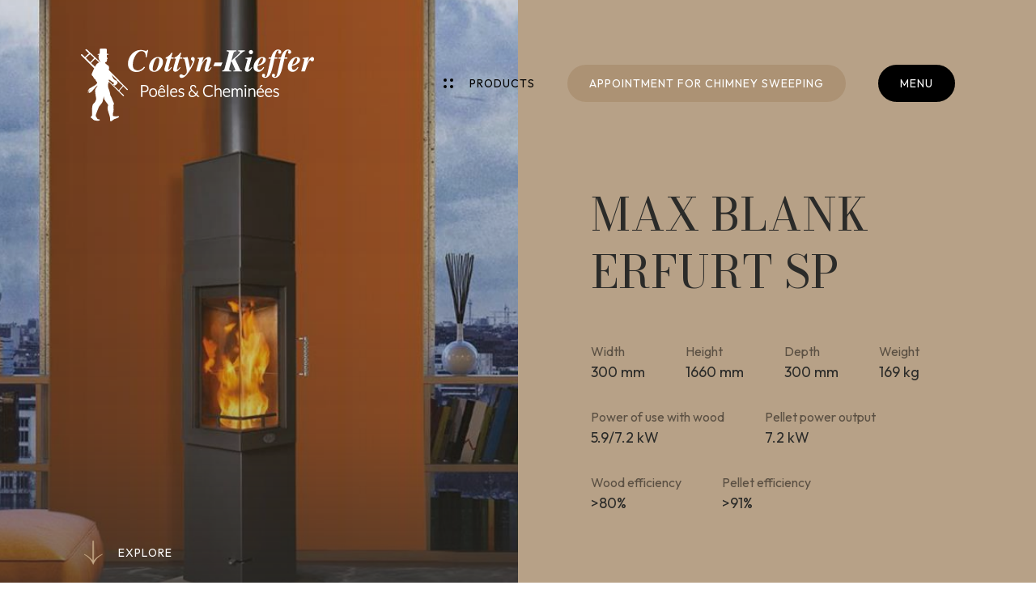

--- FILE ---
content_type: text/html; charset=utf-8
request_url: https://www.cottyn-kieffer.lu/products/stoves/max-blank-erfurt-sp/
body_size: 30399
content:

<!doctype html>
<html lang="en" class="chrome chrome-120">
<head>
<meta charset="utf-8" />
<meta http-equiv="Accept-CH" content="DPR,ViewPort-Width,Width" />

<link href="/thumbnails/116487-600-600-Crop.jpg" rel="preload" as="image" fetchpriority="high" />
<link href="/thumbnails/116495-600-600-Crop.png" rel="preload" as="image" fetchpriority="high" />
<link href="/thumbnails/112109-600-600-Crop.jpg" rel="preload" as="image" fetchpriority="high" />
<link href="/thumbnails/116496-600-600-Crop.jpg" rel="preload" as="image" fetchpriority="high" />
<link href="/thumbnails/116497-600-600-Crop.jpg" rel="preload" as="image" fetchpriority="high" />
<link href="https://fonts.googleapis.com" rel="dns-prefetch" />
<link href="https://fonts.gstatic.com" rel="dns-prefetch" />
<link href="https://fonts.googleapis.com" rel="preconnect" />
<link href="https://fonts.gstatic.com" rel="preconnect" />
<link href="//fonts.googleapis.com/css?family=Bodoni+Moda:400,400i,500,500i,600|Outfit:400,500,400i&amp;display=swap" rel="preload" as="style" />
<link href="/custom/css/default.less?v=45" rel="prefetch" type="style" />

<style nonce="87b9632150264f638024b0340dcac110">
/*! Flickity v2.3.0
https://flickity.metafizzy.co
---------------------------------------------- */
.flickity-enabled{position:relative;}.flickity-enabled:focus{outline:none;}.flickity-viewport{overflow:hidden;position:relative;height:100%;}.flickity-slider{position:absolute;width:100%;height:100%;}.flickity-enabled.is-draggable{-webkit-tap-highlight-color:transparent;-webkit-user-select:none;-moz-user-select:none;-ms-user-select:none;user-select:none;}.flickity-enabled.is-draggable .flickity-viewport{cursor:move;cursor:-webkit-grab;cursor:grab;}.flickity-enabled.is-draggable .flickity-viewport.is-pointer-down{cursor:-webkit-grabbing;cursor:grabbing;}.flickity-button{position:absolute;background:hsla(0,0%,100%,.75);border:none;color:#333;}.flickity-button:hover{background:#fff;cursor:pointer;}.flickity-button:focus{outline:none;box-shadow:0 0 0 5px #19f;}.flickity-button:active{opacity:.6;}.flickity-button:disabled{opacity:.3;cursor:auto;pointer-events:none;}.flickity-button-icon{fill:currentColor;}.flickity-prev-next-button{top:50%;width:44px;height:44px;border-radius:50%;transform:translateY(-50%);}.flickity-prev-next-button.previous{left:10px;}.flickity-prev-next-button.next{right:10px;}.flickity-rtl .flickity-prev-next-button.previous{left:auto;right:10px;}.flickity-rtl .flickity-prev-next-button.next{right:auto;left:10px;}.flickity-prev-next-button .flickity-button-icon{position:absolute;left:20%;top:20%;width:60%;height:60%;}.flickity-page-dots{position:absolute;width:100%;bottom:-25px;padding:0;margin:0;list-style:none;text-align:center;line-height:1;}.flickity-rtl .flickity-page-dots{direction:rtl;}.flickity-page-dots .dot{display:inline-block;width:10px;height:10px;margin:0 8px;background:#333;border-radius:50%;opacity:.25;cursor:pointer;}.flickity-page-dots .dot.is-selected{opacity:1;}
</style>
<style nonce="87b9632150264f638024b0340dcac110">
*,*::before,*::after{box-sizing:border-box;}html{font-family:sans-serif;line-height:1.15;-webkit-text-size-adjust:100%;-webkit-tap-highlight-color:transparent;}article,aside,figcaption,figure,footer,header,hgroup,main,nav,section{display:block;}body{margin:0;text-align:left;}[tabindex="-1"]:focus{outline:0 !important;}hr{box-sizing:content-box;height:0;overflow:visible;border:0;}h1,h2,h3,h4,h5,h6{margin-top:0;}address{margin-bottom:1rem;font-style:normal;line-height:inherit;}p,ol,ul,blockquote,dl{margin:0 0 1rem;}ol ol,ul ul,ol ul,ul ol{margin-bottom:0;}small{font-size:.8em;}sub,sup{position:relative;font-size:.75em;line-height:0;vertical-align:baseline;}sub{bottom:-.25em;}sup{top:-.5em;}a{background-color:transparent;}a:not([href]):not([tabindex]){color:inherit;text-decoration:none;}a:not([href]):not([tabindex]):hover,a:not([href]):not([tabindex]):focus{color:inherit;text-decoration:none;outline:0;}figure{margin:0 0 1rem;}img{vertical-align:middle;border-style:none;}svg{overflow:hidden;vertical-align:middle;}table{border-collapse:collapse;}caption{padding-top:.75rem;padding-bottom:.75rem;text-align:left;caption-side:bottom;}th{text-align:inherit;}label{display:inline-block;margin-bottom:.5rem;}button{border-radius:0;}button:focus{outline:1px dotted;outline:5px auto -webkit-focus-ring-color;}input,button,select,optgroup,textarea{margin:0;font-family:inherit;font-size:inherit;line-height:inherit;}button,input{overflow:visible;}button,select{text-transform:none;}select{word-wrap:normal;}button,[type="button"],[type="reset"],[type="submit"]{-webkit-appearance:button;}button:not(:disabled),[type="button"]:not(:disabled),[type="reset"]:not(:disabled),[type="submit"]:not(:disabled){cursor:pointer;}button::-moz-focus-inner,[type="button"]::-moz-focus-inner,[type="reset"]::-moz-focus-inner,[type="submit"]::-moz-focus-inner{padding:0;border-style:none;}input[type="radio"],input[type="checkbox"]{box-sizing:border-box;padding:0;}input[type="date"],input[type="time"],input[type="datetime-local"],input[type="month"]{-webkit-appearance:listbox;}textarea{overflow:auto;resize:vertical;}fieldset{min-width:0;padding:0;margin:0;border:0;}legend{display:block;width:100%;max-width:100%;padding:0;margin-bottom:.5rem;font-size:1.5rem;line-height:inherit;color:inherit;white-space:normal;}progress{vertical-align:baseline;}[type="number"]::-webkit-inner-spin-button,[type="number"]::-webkit-outer-spin-button{height:auto;}[type="search"]{outline-offset:-2px;-webkit-appearance:none;}[type="search"]::-webkit-search-decoration{-webkit-appearance:none;}::-webkit-file-upload-button{font:inherit;-webkit-appearance:button;}output{display:inline-block;}summary{display:list-item;cursor:pointer;}template{display:none;}[hidden]{display:none !important;}.img-fluid,.img-thumbnail{max-width:100%;height:auto;}.figure{display:inline-block;}code{word-break:break-word;}a>code{color:inherit;}pre code{word-break:normal;}.container,.container-fluid{width:100%;margin-right:auto;margin-left:auto;position:relative;}@media(min-width:576px){.container{max-width:540px;}}@media(min-width:768px){.container{max-width:720px;}}@media(min-width:992px){.container{max-width:960px;}}@media(min-width:1200px){.container{max-width:1140px;}}@media(min-width:1400px){.container{max-width:1320px;}}.row{display:flex;flex-wrap:wrap;}.no-gutters,.gutter-none{margin-right:0;margin-left:0;}.no-gutters>.col,.no-gutters>[class*="col-"],.gutter-none>.col,.gutter-none>[class*="col-"]{padding-right:0;padding-left:0;}.col-1,.col-2,.col-3,.col-4,.col-5,.col-6,.col-7,.col-8,.col-9,.col-10,.col-11,.col-12,.col,.col-auto,.col-sm-1,.col-sm-2,.col-sm-3,.col-sm-4,.col-sm-5,.col-sm-6,.col-sm-7,.col-sm-8,.col-sm-9,.col-sm-10,.col-sm-11,.col-sm-12,.col-sm,.col-sm-auto,.col-md-1,.col-md-2,.col-md-3,.col-md-4,.col-md-5,.col-md-6,.col-md-7,.col-md-8,.col-md-9,.col-md-10,.col-md-11,.col-md-12,.col-md,.col-md-auto,.col-lg-1,.col-lg-2,.col-lg-3,.col-lg-4,.col-lg-5,.col-lg-6,.col-lg-7,.col-lg-8,.col-lg-9,.col-lg-10,.col-lg-11,.col-lg-12,.col-lg,.col-lg-auto,.col-xl-1,.col-xl-2,.col-xl-3,.col-xl-4,.col-xl-5,.col-xl-6,.col-xl-7,.col-xl-8,.col-xl-9,.col-xl-10,.col-xl-11,.col-xl-12,.col-xl,.col-xl-auto,.col-xxl-1,.col-xxl-2,.col-xxl-3,.col-xxl-4,.col-xxl-5,.col-xxl-6,.col-xxl-7,.col-xxl-8,.col-xxl-9,.col-xxl-10,.col-xxl-11,.col-xxl-12,.col-xxl,.col-xxl-auto{position:relative;width:100%;}.col{flex-basis:0;flex-grow:1;max-width:100%;}.col-auto{flex:0 0 auto;width:auto;max-width:100%;}.col-1{flex:0 0 8.33333%;max-width:8.33333%;}.col-2{flex:0 0 16.66667%;max-width:16.66667%;}.col-3{flex:0 0 25%;max-width:25%;}.col-4{flex:0 0 33.33333%;max-width:33.33333%;}.col-5{flex:0 0 41.66667%;max-width:41.66667%;}.col-6{flex:0 0 50%;max-width:50%;}.col-7{flex:0 0 58.33333%;max-width:58.33333%;}.col-8{flex:0 0 66.66667%;max-width:66.66667%;}.col-9{flex:0 0 75%;max-width:75%;}.col-10{flex:0 0 83.33333%;max-width:83.33333%;}.col-11{flex:0 0 91.66667%;max-width:91.66667%;}.col-12{flex:0 0 100%;max-width:100%;}@media(min-width:576px){.col-sm{flex-basis:0;flex-grow:1;max-width:100%;}.col-sm-auto{flex:0 0 auto;width:auto;max-width:100%;}.col-sm-1{flex:0 0 8.33333%;max-width:8.33333%;}.col-sm-2{flex:0 0 16.66667%;max-width:16.66667%;}.col-sm-3{flex:0 0 25%;max-width:25%;}.col-sm-4{flex:0 0 33.33333%;max-width:33.33333%;}.col-sm-5{flex:0 0 41.66667%;max-width:41.66667%;}.col-sm-6{flex:0 0 50%;max-width:50%;}.col-sm-7{flex:0 0 58.33333%;max-width:58.33333%;}.col-sm-8{flex:0 0 66.66667%;max-width:66.66667%;}.col-sm-9{flex:0 0 75%;max-width:75%;}.col-sm-10{flex:0 0 83.33333%;max-width:83.33333%;}.col-sm-11{flex:0 0 91.66667%;max-width:91.66667%;}.col-sm-12{flex:0 0 100%;max-width:100%;}}@media(min-width:768px){.col-md{flex-basis:0;flex-grow:1;max-width:100%;}.col-md-auto{flex:0 0 auto;width:auto;max-width:100%;}.col-md-1{flex:0 0 8.33333%;max-width:8.33333%;}.col-md-2{flex:0 0 16.66667%;max-width:16.66667%;}.col-md-3{flex:0 0 25%;max-width:25%;}.col-md-4{flex:0 0 33.33333%;max-width:33.33333%;}.col-md-5{flex:0 0 41.66667%;max-width:41.66667%;}.col-md-6{flex:0 0 50%;max-width:50%;}.col-md-7{flex:0 0 58.33333%;max-width:58.33333%;}.col-md-8{flex:0 0 66.66667%;max-width:66.66667%;}.col-md-9{flex:0 0 75%;max-width:75%;}.col-md-10{flex:0 0 83.33333%;max-width:83.33333%;}.col-md-11{flex:0 0 91.66667%;max-width:91.66667%;}.col-md-12{flex:0 0 100%;max-width:100%;}}@media(min-width:992px){.col-lg{flex-basis:0;flex-grow:1;max-width:100%;}.col-lg-auto{flex:0 0 auto;width:auto;max-width:100%;}.col-lg-1{flex:0 0 8.33333%;max-width:8.33333%;}.col-lg-2{flex:0 0 16.66667%;max-width:16.66667%;}.col-lg-3{flex:0 0 25%;max-width:25%;}.col-lg-4{flex:0 0 33.33333%;max-width:33.33333%;}.col-lg-5{flex:0 0 41.66667%;max-width:41.66667%;}.col-lg-6{flex:0 0 50%;max-width:50%;}.col-lg-7{flex:0 0 58.33333%;max-width:58.33333%;}.col-lg-8{flex:0 0 66.66667%;max-width:66.66667%;}.col-lg-9{flex:0 0 75%;max-width:75%;}.col-lg-10{flex:0 0 83.33333%;max-width:83.33333%;}.col-lg-11{flex:0 0 91.66667%;max-width:91.66667%;}.col-lg-12{flex:0 0 100%;max-width:100%;}}@media(min-width:1200px){.col-xl{flex-basis:0;flex-grow:1;max-width:100%;}.col-xl-auto{flex:0 0 auto;width:auto;max-width:100%;}.col-xl-1{flex:0 0 8.33333%;max-width:8.33333%;}.col-xl-2{flex:0 0 16.66667%;max-width:16.66667%;}.col-xl-3{flex:0 0 25%;max-width:25%;}.col-xl-4{flex:0 0 33.33333%;max-width:33.33333%;}.col-xl-5{flex:0 0 41.66667%;max-width:41.66667%;}.col-xl-6{flex:0 0 50%;max-width:50%;}.col-xl-7{flex:0 0 58.33333%;max-width:58.33333%;}.col-xl-8{flex:0 0 66.66667%;max-width:66.66667%;}.col-xl-9{flex:0 0 75%;max-width:75%;}.col-xl-10{flex:0 0 83.33333%;max-width:83.33333%;}.col-xl-11{flex:0 0 91.66667%;max-width:91.66667%;}.col-xl-12{flex:0 0 100%;max-width:100%;}}@media(min-width:1400px){.col-xxl{flex-basis:0;flex-grow:1;max-width:100%;}.col-xxl-auto{flex:0 0 auto;width:auto;max-width:100%;}.col-xxl-1{flex:0 0 8.33333%;max-width:8.33333%;}.col-xxl-2{flex:0 0 16.66667%;max-width:16.66667%;}.col-xxl-3{flex:0 0 25%;max-width:25%;}.col-xxl-4{flex:0 0 33.33333%;max-width:33.33333%;}.col-xxl-5{flex:0 0 41.66667%;max-width:41.66667%;}.col-xxl-6{flex:0 0 50%;max-width:50%;}.col-xxl-7{flex:0 0 58.33333%;max-width:58.33333%;}.col-xxl-8{flex:0 0 66.66667%;max-width:66.66667%;}.col-xxl-9{flex:0 0 75%;max-width:75%;}.col-xxl-10{flex:0 0 83.33333%;max-width:83.33333%;}.col-xxl-11{flex:0 0 91.66667%;max-width:91.66667%;}.col-xxl-12{flex:0 0 100%;max-width:100%;}}.form-control{display:block;background-clip:padding-box;}@media(prefers-reduced-motion:reduce){.form-control .form-control .form-control{transition:none;}}.form-control-file,.form-control-range{display:block;width:100%;}select.form-control[size],select.form-control[multiple]{height:auto;}textarea.form-control{height:auto;}.form-check{position:relative;display:block;padding-left:1.25rem;}.form-check-input{position:absolute;margin-top:.3rem;margin-left:-1.25rem;}.form-check-label{margin-bottom:0;}.form-check-inline{display:inline-flex;align-items:center;padding-left:0;margin-right:.75rem;}.form-check-inline .form-check-input{position:static;margin-top:0;margin-right:.3125rem;margin-left:0;}.form-inline{display:flex;flex-flow:row wrap;align-items:center;}.form-inline .form-check{width:100%;}@media(min-width:576px){.form-inline label{display:flex;align-items:center;justify-content:center;margin-bottom:0;}.form-inline .form-group{display:flex;flex:0 0 auto;flex-flow:row wrap;align-items:center;margin-bottom:0;}.form-inline .form-control{display:inline-block;width:auto;vertical-align:middle;}.form-inline .form-control-plaintext{display:inline-block;}.form-inline .input-group,.form-inline .custom-select{width:auto;}.form-inline .form-check{display:flex;align-items:center;justify-content:center;width:auto;padding-left:0;}.form-inline .form-check-input{position:relative;flex-shrink:0;margin-top:0;margin-right:.25rem;margin-left:0;}.form-inline .custom-control{align-items:center;justify-content:center;}.form-inline .custom-control-label{margin-bottom:0;}}.form-text{display:block;margin-top:.25rem;}.btn{display:inline-block;text-align:center;vertical-align:middle;user-select:none;background-color:transparent;}.btn:focus,.btn.focus{outline:0;box-shadow:unset;}.btn.disabled,.btn:disabled{opacity:.65;}a.btn.disabled,fieldset:disabled a.btn{pointer-events:none;}input[type="submit"].btn-block,input[type="reset"].btn-block,input[type="button"].btn-block{width:100%;}.pagination{display:flex;margin:0;padding:0;list-style:none;border-radius:.25rem;}.badge{display:inline-block;padding:.25em .4em;font-size:75%;font-weight:700;line-height:1;text-align:center;white-space:nowrap;vertical-align:baseline;border-radius:.25rem;transition:color .15s ease-in-out,background-color .15s ease-in-out,border-color .15s ease-in-out,box-shadow .15s ease-in-out;}@media(prefers-reduced-motion:reduce){.badge{transition:none;}}a.badge:hover,a.badge:focus{text-decoration:none;}.badge:empty{display:none;}.btn .badge{position:relative;top:-1px;}.badge-pill{padding-right:.6em;padding-left:.6em;border-radius:10rem;}.alert{position:relative;}.list-group{display:flex;flex-direction:column;padding-left:0;margin-bottom:0;}.list-group-item{position:relative;display:block;padding:.75rem 1.25rem;margin-bottom:-1px;background-color:#fff;border:1px solid rgba(0,0,0,.125);}.list-group-item:first-child{border-top-left-radius:.25rem;border-top-right-radius:.25rem;}.list-group-item:last-child{margin-bottom:0;border-bottom-right-radius:.25rem;border-bottom-left-radius:.25rem;}.list-group-item.disabled,.list-group-item:disabled{color:#6c757d;pointer-events:none;background-color:#fff;}.list-group-item.active{z-index:2;color:#fff;background-color:#007bff;border-color:#007bff;}.embed-responsive{position:relative;display:block;width:100%;padding:0;overflow:hidden;}.embed-responsive::before{display:block;content:"";}.embed-responsive .embed-responsive-item,.embed-responsive iframe,.embed-responsive embed,.embed-responsive object,.embed-responsive video{position:absolute;top:0;bottom:0;left:0;width:100%;height:100%;border:0;}.embed-responsive-21by9::before{padding-top:42.85714%;}.embed-responsive-16by9::before{padding-top:56.25%;}.embed-responsive-4by3::before{padding-top:75%;}.embed-responsive-1by1::before{padding-top:100%;}.visible{visibility:visible !important;}.invisible{visibility:hidden !important;}.sr-only{position:absolute;width:1px;height:1px;padding:0;overflow:hidden;clip:rect(0,0,0,0);white-space:nowrap;-webkit-clip-path:inset(50%);clip-path:inset(50%);border:0;}.sr-only-focusable:active,.sr-only-focusable:focus{position:static;width:auto;height:auto;overflow:visible;clip:auto;white-space:normal;-webkit-clip-path:none;clip-path:none;}@media print{.stage{margin-top:0;padding:0;}body{padding-top:0;font-size:14px;}h1{font-size:30px;}h2{font-size:24px;}h3{font-size:20px;}h4{font-size:18px;}h5{font-size:16px;}h6{font-size:14px;}.scroll-el{visibility:visible;opacity:1;transform:unset;}section,.section,[class*="section-"]{padding-top:20px;padding-bottom:20px;}footer>*:not(.copyright){display:none;}footer .copyright .agencymum,footer .copyright .legalinfolinks,footer .copyright a{display:none;}header,nav{display:none !important;}*,*::before,*::after{text-shadow:none !important;box-shadow:none !important;}a:not(.btn){text-decoration:underline;}abbr[title]::after{content:" (" attr(title) ")";}pre{white-space:pre-wrap !important;}pre,blockquote{border:1px solid #adb5bd;page-break-inside:avoid;}thead{display:table-header-group;}tr,img{page-break-inside:avoid;}p,h2,h3{orphans:3;widows:3;}h2,h3{page-break-after:avoid;}@page{size:a3;}body{min-width:992px !important;}.container{min-width:992px !important;}.navbar{display:none;}.badge{border:1px solid #000;}.table{border-collapse:collapse !important;}.table td,.table th{background-color:#fff !important;}.table-bordered th,.table-bordered td{border:1px solid #dee2e6 !important;}.table-dark{color:inherit;}.table-dark th,.table-dark td,.table-dark thead th,.table-dark tbody+tbody{border-color:#dee2e6;}.table .thead-dark th{color:inherit;border-color:#dee2e6;}.d-print-none{display:none !important;}.d-print-inline{display:inline !important;}.d-print-inline-block{display:inline-block !important;}.d-print-block{display:block !important;}.d-print-table{display:table !important;}.d-print-table-row{display:table-row !important;}.d-print-table-cell{display:table-cell !important;}.d-print-flex{display:flex !important;}.d-print-inline-flex{display:inline-flex !important;}}.py-0{padding-top:0;padding-bottom:0;}.cover{background-position:center;background-repeat:no-repeat;background-size:cover}.list-unstyled{margin:0;padding:0;list-style:none}.img-responsive{display:block;max-width:100%}body{color:rgba(0,0,0,0.5);font-family:'Outfit',sans-serif;font-weight:400;font-size:18px;line-height:1.6;-webkit-font-smoothing:antialiased;-moz-osx-font-smoothing:grayscale}@media only screen and (min-width: 576px) and (max-width: 767.9px),only screen and (max-width: 575.9px){body{font-size:16px}}a{color:#B7A187;text-decoration:none;transition:all 0.25s ease}a:hover,a:active,a:focus{color:#2B2B29;text-decoration:none}strong,b,.text-bold{font-weight:500}h1,.h1,h2,.h2,h3,.h3,h4,.h4,h5,.h5,h6,.h6{font-family:'Bodoni Moda',serif;text-transform:uppercase;font-weight:400;color:#000;line-height:1.3;display:block}h1,.h1{font-size:6.2vw;margin:0;color:#fff}@media screen and (min-width:992px) and (max-height:760px){h1,.h1{font-size:5.6vw}}@media only screen and (min-width: 576px) and (max-width: 767.9px),only screen and (max-width: 575.9px){h1,.h1{font-size:32px}}@media only screen and (min-width: 1400px){h1,.h1{font-size:78px}.page_hom h1,.page_hom .h1{font-size:86px}}h2,.h2{font-size:4.2vw;margin:60px 0 45px 0}@media only screen and (min-width: 1400px){h2,.h2{font-size:54px}}@media only screen and (min-width: 576px) and (max-width: 767.9px),only screen and (max-width: 575.9px){h2,.h2{font-size:28px;margin:40px 0 30px 0}}h2:first-child,.h2:first-child{margin-top:0}h3,.h3{font-size:3vw;margin:60px 0 30px 0}@media only screen and (min-width: 1400px){h3,.h3{font-size:42px}}@media only screen and (max-width: 575.9px),only screen and (min-width: 576px) and (max-width: 767.9px){h3,.h3{font-size:25px;margin:50px 0 30px 0}}h3:first-child,.h3:first-child{margin-top:0}h4,.h4,h5,.h5{font-size:2.2vw;margin:50px 0 30px 0}@media only screen and (min-width: 1400px){h4,.h4,h5,.h5{font-size:34px}}@media only screen and (max-width: 575.9px),only screen and (min-width: 576px) and (max-width: 767.9px){h4,.h4,h5,.h5{font-size:21px}}h4:first-child,.h4:first-child,h5:first-child,.h5:first-child{margin-top:0}p,ul,ol{margin:0 0 30px}p:last-child,ul:last-child,ol:last-child{margin-bottom:0}.lead{font-size:21px;line-height:1.6}@media only screen and (max-width: 991.9px){.lead{font-size:18px}}a[href=""],a[href="#"]{pointer-events:none}.container-big,.container-small,.container{position:relative;margin:0 auto;max-width:calc(100% - 80px*3)}@media only screen and (min-width: 768px) and (max-width: 991.9px){.container-big,.container-small,.container{max-width:calc(100% - 60px*2)}}@media only screen and (min-width: 576px) and (max-width: 767.9px),only screen and (max-width: 575.9px){.container-big,.container-small,.container{max-width:calc(100% - 60px)}}.container-big{width:1440px}.container{width:1120px}.container-small{width:920px}.form-control{border:1px solid #e8e8e8}.form-control,select.form-control:focus::-ms-value{color:#454545;background-color:white}.btn{font-size:14px;line-height:1.4;text-transform:uppercase;letter-spacing:1px;font-weight:500;padding:12px 25px;display:inline-block;border-radius:40px;position:relative;transition:all 0.25s ease}.btn-black{background-color:#2B2B29;color:#fff}.btn-black:hover,.btn-black:focus,.btn-black:active{color:#fff;background-color:#000}.btn-primary,.btn-primary.active,.btn-primary:not(:disabled):not(.disabled).active{color:white;background-color:#B7A187;border-color:transparent}.btn-primary:focus,.btn-primary.focus,.btn-primary:hover,.btn-primary.hover,.btn-primary:active,.btn-primary:not(:disabled):not(.disabled):active{color:white;background-color:#a88d6e;border-color:rgba(0,0,0,0)}.btn-primary.disabled:hover,.btn-primary[disabled]:hover,fieldset[disabled] .btn-primary:hover,.btn-primary.disabled:focus,.btn-primary[disabled]:focus,fieldset[disabled] .btn-primary:focus,.btn-primary.disabled.focus,.btn-primary[disabled].focus,fieldset[disabled] .btn-primary.focus{background-color:#B7A187;border-color:transparent}.btn-primary.disabled .badge,.btn-primary[disabled] .badge,fieldset[disabled] .btn-primary .badge{color:#B7A187;background-color:white}.btn-secondary,.btn-secondary.active,.btn-secondary:not(:disabled):not(.disabled).active{color:white;background-color:#2B2B29;border-color:#111110}.btn-secondary:focus,.btn-secondary.focus,.btn-secondary:hover,.btn-secondary.hover,.btn-secondary:active,.btn-secondary:not(:disabled):not(.disabled):active{color:white;background-color:#161615;border-color:#000000}.btn-secondary.disabled:hover,.btn-secondary[disabled]:hover,fieldset[disabled] .btn-secondary:hover,.btn-secondary.disabled:focus,.btn-secondary[disabled]:focus,fieldset[disabled] .btn-secondary:focus,.btn-secondary.disabled.focus,.btn-secondary[disabled].focus,fieldset[disabled] .btn-secondary.focus{background-color:#2B2B29;border-color:#111110}.btn-secondary.disabled .badge,.btn-secondary[disabled] .badge,fieldset[disabled] .btn-secondary .badge{color:#2B2B29;background-color:white}.link{font-size:14px;text-transform:uppercase;letter-spacing:1px;line-height:1.3;padding:0 0 5px 0;color:#000;position:relative;font-weight:500;transition:all 0.3s ease}.link:hover:after,.link:focus:after,.link:active:after{width:0;left:auto;right:0}.link:before,.link:after{content:"";position:absolute;left:0}.link:after{bottom:0;left:0;width:100%;height:1px;background-color:#B7A187;transition:all 0.3s ease}.link-arrow{padding:0 0 8px 35px}.link-arrow:before{top:0;width:21px;height:17px;background:url(/custom/images/arrow.svg) no-repeat;background-size:100%;margin-right:15px}.img-thumbnail,.thumbnail{background:#F4F1EE}.alert{padding:15px;color:#999999;border:1px solid rgba(153,153,153,0.5);background:rgba(153,153,153,0.1);font-weight:400}.alert a{color:inherit;font-weight:500}.alert a:hover,.alert a:active,.alert a:focus{color:inherit}.alert hr{margin-bottom:0}.alert:not(:first-child){margin-top:20px}.alert-success{color:#57b03f;border:1px solid rgba(87,176,63,0.5);background:rgba(87,176,63,0.1);font-weight:400}.alert-success a{color:inherit;font-weight:500}.alert-success a:hover,.alert-success a:active,.alert-success a:focus{color:inherit}.alert-danger{color:#c33939;border:1px solid rgba(195,57,57,0.5);background:rgba(195,57,57,0.1);font-weight:400}.alert-danger a{color:inherit;font-weight:500}.alert-danger a:hover,.alert-danger a:active,.alert-danger a:focus{color:inherit}.alert-info{color:#c69214;border:1px solid rgba(198,146,20,0.5);background:rgba(198,146,20,0.1);font-weight:400}.alert-info a{color:inherit;font-weight:500}.alert-info a:hover,.alert-info a:active,.alert-info a:focus{color:inherit}.alert-warning{color:#c69214;border:1px solid rgba(198,146,20,0.5);background:rgba(198,146,20,0.1);font-weight:400}.alert-warning a{color:inherit;font-weight:500}.alert-warning a:hover,.alert-warning a:active,.alert-warning a:focus{color:inherit}.resultpanel.alert-success{color:rgba(0,0,0,0.5);border:1px solid rgba(0,0,0,0.5);background:rgba(0,0,0,0.1);font-weight:400}.resultpanel.alert-success a{color:inherit;font-weight:500}.resultpanel.alert-success a:hover,.resultpanel.alert-success a:active,.resultpanel.alert-success a:focus{color:inherit}body,form{margin:0;min-height:100%}body{position:relative;z-index:0}body:before{content:"";position:absolute;left:0;top:0;width:100%;height:100%;background-color:rgba(43,43,41,0.6);z-index:400;transition:all 0.6s cubic-bezier(0.75,0.1,0.4,0.9);opacity:0;pointer-events:none}.shownav body:before{opacity:1;pointer-events:auto}body:after{content:'';background:url(/custom/images/ramoneur.svg) no-repeat;background-size:100%;width:158px;height:245px;position:fixed;left:50%;top:50%;transform:translate(-50%,-50%);z-index:-1;opacity:0.06}html{scroll-behavior:smooth;height:100%;margin:0;padding:0}section{padding-top:150px;padding-bottom:150px}@media only screen and (min-width: 992px) and (max-width: 1199.9px){section{padding-top:130px;padding-bottom:130px}}@media only screen and (max-width: 991.9px){section{padding-top:75px;padding-bottom:75px}}.header{transition:all 0.25s ease;padding:60px 100px;position:absolute;left:0;top:0;width:100%;z-index:6;display:flex;justify-content:space-between;pointer-events:none}@media only screen and (min-width: 768px) and (max-width: 991.9px),only screen and (min-width: 992px) and (max-width: 1199.9px){.header{padding:50px 60px}}@media only screen and (min-width: 576px) and (max-width: 767.9px),only screen and (max-width: 575.9px){.header{padding:40px 30px}}.header-logo{pointer-events:auto}.hoverprods .header-logo{pointer-events:none}.header-logo img{height:90px;max-width:100%;width:auto}.hoverprods .header-logo img{height:70px}@media only screen and (min-width: 992px) and (max-width: 1199.9px),only screen and (min-width: 768px) and (max-width: 991.9px){.header-logo img{height:70px}}@media only screen and (min-width: 576px) and (max-width: 767.9px),only screen and (max-width: 575.9px){.header-logo img{height:54px}}.header-logo a,.header-logo img{display:block;transition:all 0.4s ease}.btn-letter .wordwrap{overflow:hidden;position:relative}.btn-letter .name{overflow:hidden}.btn-letter .name span{display:inline-block;transition:transform 0.8s cubic-bezier(0.19,1,0.22,1)}.btn-letter .name.name-clone{position:absolute;top:0;right:0}.btn-letter .name.name-clone span{transform:translateY(21px)}.btn-letter:hover .name span,.btn-letter:focus .name span,.btn-letter:active .name span{transform:translateY(-21px)}.btn-letter:hover .name.name-clone span,.btn-letter:focus .name.name-clone span,.btn-letter:active .name.name-clone span{transform:translateY(0)}.nav{display:flex;position:fixed;top:80px;right:100px;pointer-events:auto;transition:all 0.25s ease}@media only screen and (min-width: 992px) and (max-width: 1199.9px),only screen and (min-width: 768px) and (max-width: 991.9px){.nav{right:60px;top:63px}}@media only screen and (min-width: 576px) and (max-width: 767.9px),only screen and (max-width: 575.9px){.nav{top:45px;right:30px}}.scrolled .nav{top:40px}@media only screen and (min-width: 576px) and (max-width: 767.9px),only screen and (max-width: 575.9px){.scrolled .nav{top:30px}}.nav-products,.nav-toggle,.nav-ramonage{font-size:14px;text-transform:uppercase;letter-spacing:1px;cursor:pointer;transition:all 0.15s ease}@media only screen and (min-width: 576px) and (max-width: 767.9px),only screen and (max-width: 575.9px){.nav-products,.nav-toggle,.nav-ramonage{font-size:12px}}.nav-products,.nav-ramonage{margin-right:40px;color:#fff;display:flex;align-items:center}@media only screen and (max-width: 991.9px){.nav-products,.nav-ramonage{display:none}}.nav-ramonage{border-radius:40px;padding:10px 25px;border:2px solid #ac9274;background-color:#ac9274}.nav-ramonage:hover,.nav-ramonage:focus,.nav-ramonage:active{color:#fff}.nav-products{position:relative}.page_hom .nav-products,.hoverprods .nav-products,.page_ser .nav-products,.page_abo .nav-products{color:#fff}.bg-white .nav-products{color:#000}.bg-white.hoverprods .nav-products{color:#fff}.nav-products:before{content:"";width:12px;height:12px;background:url(/custom/images/dots.svg);background-size:100%;margin-right:20px;filter:invert(0);transition:all 0.15s ease}.bg-white .nav-products:before{filter:invert(1)}.bg-white.page_hom .nav-products:before,.bg-white.page_ser .nav-products:before,.bg-white.page_abo .nav-products:before{filter:invert(1)}.bg-white.page_hom.hoverprods .nav-products:before,.bg-white.page_ser.hoverprods .nav-products:before,.bg-white.page_abo.hoverprods .nav-products:before{filter:invert(0)}.hoverprods .nav-products:before,.page_hom .nav-products:before,.page_ser .nav-products:before,.page_abo .nav-products:before{filter:invert(0)}.nav-toggle{border-radius:40px;padding:10px 25px;color:#000;border:2px solid #fff;font-weight:500;background-color:#fff}.bg-white .nav-toggle{color:#fff;border:2px solid #000;font-weight:400;background-color:#000}@media only screen and (min-width: 576px) and (max-width: 767.9px),only screen and (max-width: 575.9px){.bg-white .nav-toggle{padding:8px 18px;background-color:#B7A187;border:2px solid #B7A187;color:#fff}}.hoverprods .nav-toggle{color:#000;border:2px solid #fff;font-weight:500;background-color:#fff}@media only screen and (min-width: 576px) and (max-width: 767.9px),only screen and (max-width: 575.9px){.nav-toggle{padding:8px 18px;background-color:#B7A187;border:2px solid #B7A187;color:#fff}}.mainnav{display:flex;position:fixed;right:0;top:0;z-index:1000;flex-direction:column;justify-content:space-between;width:65%;min-height:80vh;padding:80px 100px;pointer-events:none;font-size:16px}@media only screen and (min-width: 992px) and (max-width: 1199.9px){.mainnav{width:80%}}@media only screen and (min-width: 768px) and (max-width: 991.9px){.mainnav{padding:70px;width:90%}}@media only screen and (min-width: 576px) and (max-width: 767.9px),only screen and (max-width: 575.9px){.mainnav{padding:50px 30px;width:100%;min-height:100%}}.mainnav:after{content:'';background:url(/custom/images/ramoneur.svg) no-repeat;background-size:100%;width:270px;height:419px;position:absolute;right:-60px;bottom:50px;z-index:-1;opacity:0;transition:all 0.3s ease}@media only screen and (min-width: 576px) and (max-width: 767.9px),only screen and (max-width: 575.9px){.mainnav:after{bottom:0;width:150px;height:233px;right:-20px}}.shownav .mainnav:after{opacity:0.06;transition-delay:0.3s}.mainnav:before{content:"";background-color:#B7A187;height:0;transition:all 0.7s cubic-bezier(0.55,0,0.1,1);width:100%;position:absolute;left:0;top:0;z-index:-1}.shownav .mainnav{pointer-events:auto}.shownav .mainnav:before{height:100%}@media only screen and (min-width: 576px) and (max-width: 767.9px),only screen and (max-width: 575.9px){.shownav .mainnav:before{width:100%}}.mainnav .topnav,.mainnav-practical,.mainnav .mainnav,.mainnav-address,.mainnav .socialicons{pointer-events:none}.shownav .mainnav .topnav,.shownav .mainnav-practical,.shownav .mainnav .mainnav,.shownav .mainnav-address,.shownav .mainnav .socialicons{pointer-events:auto}.mainnav .topnav{display:flex;justify-content:space-between;align-items:center;transition:all 0.25s ease;opacity:0;transform:translateY(-20px);position:relative}.shownav .mainnav .topnav{transition-delay:0.3s;opacity:1;transform:translateY(0)}.mainnav .topnav-languages{display:flex;align-items:center}.mainnav .topnav-languages a{color:#7D6F5D;font-size:14px;letter-spacing:1px;margin-right:10px;display:flex;align-items:center;font-weight:500}.mainnav .topnav-languages a:hover,.mainnav .topnav-languages a:focus,.mainnav .topnav-languages a:active{color:#000}.mainnav .topnav-languages a:after{content:"";width:5px;height:5px;background-color:rgba(125,111,93,0.7);display:block;border-radius:50%;margin-left:10px}@media only screen and (min-width: 576px) and (max-width: 767.9px),only screen and (max-width: 575.9px){.mainnav .topnav-languages a:after{display:none}}.mainnav .topnav-languages a.selected{color:#000}.mainnav .topnav-languages a:last-child{margin-right:0}.mainnav .topnav-languages a:last-child:after{display:none}.mainnav .topnav-right{display:flex;align-items:center}.mainnav .topnav-right .btn-letter{font-size:14px;text-transform:uppercase;letter-spacing:1px;border-radius:40px;padding:12px 20px;transition:all 0.5s cubic-bezier(0.19,1,0.22,1)}@media only screen and (min-width: 576px) and (max-width: 767.9px),only screen and (max-width: 575.9px){.mainnav .topnav-right .btn-letter{font-size:12px}}.mainnav .topnav-right>a{background-color:transparent;border:2px solid rgba(0,0,0,0.12);color:#111;margin-right:20px}@media only screen and (min-width: 576px) and (max-width: 767.9px),only screen and (max-width: 575.9px){.mainnav .topnav-right>a{margin:0;position:absolute;left:50%;top:60px;transform:translateX(-50%);white-space:nowrap}}.mainnav .closenav{cursor:pointer;background-color:#000;color:#fff;transition:all 0.5s cubic-bezier(0.19,1,0.22,1)}@media only screen and (min-width: 576px) and (max-width: 767.9px),only screen and (max-width: 575.9px){.mainnav .closenav{font-size:12px}}.mainnav .closenav:hover,.mainnav .closenav:focus,.mainnav .closenav:active{background-color:#7D6F5D}.mainnav-nav{font-family:'Bodoni Moda',serif;align-self:flex-start;padding:70px 0}@media only screen and (min-width: 576px) and (max-width: 767.9px),only screen and (max-width: 575.9px){.mainnav-nav{align-self:center;padding:90px 0 40px 0}}.mainnav-nav:hover a,.mainnav-nav:active a,.mainnav-nav:focus a{color:rgba(0,0,0,0.3)}.mainnav-nav a{display:inline-flex;align-items:center;color:#000;position:relative;font-size:32px;padding:4px 0;text-transform:uppercase}@media screen and (min-width:768px) and (max-height:760px){.mainnav-nav a{font-size:27px}}@media only screen and (min-width: 576px) and (max-width: 767.9px),only screen and (min-width: 768px) and (max-width: 991.9px){.mainnav-nav a{font-size:24px}}@media only screen and (max-width: 575.9px){.mainnav-nav a{font-size:21px}}.mainnav-nav a:hover,.mainnav-nav a:active,.mainnav-nav a:focus{color:#000}.mainnav .navigation{margin:0;padding:0;list-style:none;font-size:0;display:inline-block}@media only screen and (min-width: 576px) and (max-width: 767.9px),only screen and (max-width: 575.9px){.mainnav .navigation{align-self:inherit;text-align:center}}.mainnav .navigation li{transition:all 0.4s ease;opacity:0;transform:translateY(20px)}@media only screen and (max-width: 991.9px){.mainnav .navigation li{display:block}}.shownav .mainnav .navigation li{transition-delay:0.4s;opacity:1;transform:translateY(0)}.shownav .mainnav .navigation li:nth-child(2){transition-delay:0.45s}.shownav .mainnav .navigation li:nth-child(3){transition-delay:0.5s}.shownav .mainnav .navigation li:nth-child(4){transition-delay:0.55s}.shownav .mainnav .navigation li:nth-child(5){transition-delay:0.6s}.mainnav .socialicons{margin-right:10px;display:flex;align-items:center;transition:all 0.25s ease}@media only screen and (min-width: 576px) and (max-width: 767.9px),only screen and (max-width: 575.9px){.mainnav .socialicons{justify-content:center;margin-right:0;padding-bottom:20px}}.mainnav .socialicons>a{color:#000;font-size:21px;width:45px;height:45px;border-radius:50%;display:flex;flex-direction:column;justify-content:center;margin-right:10px;border:1px solid #7D6F5D}@media only screen and (min-width: 576px) and (max-width: 767.9px),only screen and (max-width: 575.9px){.mainnav .socialicons>a:last-child{margin-right:0}}.mainnav .socialicons>a svg{height:36%}.mainnav .socialicons>a path{fill:#000}.mainnav .socialicons>a:hover,.mainnav .socialicons>a:active,.mainnav .socialicons>afocus{border:1px solid #000}.mainnav-address,.mainnav .socialicons{opacity:0;transform:translateY(20px)}.shownav .mainnav-address,.shownav .mainnav .socialicons{transition-delay:0.6s;opacity:1;transform:translateY(0)}.mainnav-address{margin:0;padding:0;list-style:none;position:absolute;right:100px;bottom:80px;text-align:right;transition:all 0.3s ease}@media only screen and (min-width: 768px) and (max-width: 991.9px){.mainnav-address{bottom:70px}}@media only screen and (min-width: 576px) and (max-width: 767.9px),only screen and (max-width: 575.9px){.mainnav-address{position:static;text-align:center}}.mainnav-address a{color:#000;text-decoration:underline;padding:3px 0;display:block}.mainnav-address a:hover,.mainnav-address a:active,.mainnav-address a:focus{color:rgba(0,0,0,0.5)}.mainnav-address li span{display:block}.mainnav-address li:first-child{margin-bottom:40px}@media only screen and (min-width: 576px) and (max-width: 767.9px),only screen and (max-width: 575.9px){.mainnav-address li:first-child{display:none}}.productsnav{display:flex;position:fixed;right:0;top:0;z-index:5;flex-direction:column;justify-content:flex-end;width:100%;height:500px;padding:0 100px 40px 100px;pointer-events:none;transition:all 0.25s ease}.scrolled .productsnav{height:430px}@media only screen and (min-width: 992px) and (max-width: 1199.9px),only screen and (min-width: 768px) and (max-width: 991.9px){.productsnav{padding:0 60px 40px 60px;height:430px}.scrolled .productsnav{height:380px}}.productsnav:before{content:"";position:absolute;left:0;top:0;width:100%;height:0;background-color:#21211f;transition:all 0.6s cubic-bezier(0.55,0,0.1,1)}.hoverprods .productsnav:before{height:100%}.hoverprods .productsnav{pointer-events:auto}.productsnav .productlist{opacity:0;transition:all 0.25s ease}.hoverprods .productsnav .productlist{opacity:1;transition-delay:0.3s}.productsnav .productlist-item{flex-direction:column-reverse;opacity:0;transform:translateY(25px);transition:all 0.4s ease}.hoverprods .productsnav .productlist-item{opacity:1;transform:translateY(0);transition-delay:0.2s}.hoverprods .productsnav .productlist-item:nth-child(2){transition-delay:0.3s}.hoverprods .productsnav .productlist-item:nth-child(3){transition-delay:0.4s}.hoverprods .productsnav .productlist-item:nth-child(4){transition-delay:0.5s}.hoverprods .productsnav .productlist-item:nth-child(5){transition-delay:0.6s}.productsnav .productlist-item .title{margin-top:0;margin-bottom:25px;position:relative}.productsnav .productlist-item img{height:180px;object-fit:cover}@media only screen and (min-width: 992px) and (max-width: 1199.9px){.productsnav .productlist-item img{height:140px}}@media only screen and (min-width: 768px) and (max-width: 991.9px){.productsnav .productlist-item img{height:110px}}.stage .scroll,.hero .scroll{position:absolute;bottom:90px;right:100px;text-transform:uppercase;letter-spacing:1px;color:#fff;font-size:14px;display:flex;align-items:center;z-index:4}@media screen and (min-width:992px) and (max-height:760px){.stage .scroll,.hero .scroll{bottom:60px}}@media only screen and (max-width: 991.9px){.stage .scroll,.hero .scroll{bottom:50px}}@media only screen and (min-width: 992px) and (max-width: 1199.9px),only screen and (min-width: 768px) and (max-width: 991.9px){.stage .scroll,.hero .scroll{right:60px}}@media only screen and (min-width: 576px) and (max-width: 767.9px),only screen and (max-width: 575.9px){.stage .scroll,.hero .scroll{display:none}}.page_hom .stage .scroll,.page_hom .hero .scroll{left:50%;transform:translateX(-50%);right:auto}.stage .scroll a,.hero .scroll a{color:#fff}.stage .scroll:before,.hero .scroll:before{content:"";width:31px;height:24px;background:url(/custom/images/arrow.svg) no-repeat;background-size:100%;margin-right:15px;transform:rotate(90deg)}.stage{color:white;position:relative;z-index:0;display:flex;height:95vh;min-height:560px;align-items:flex-end}.page_hom .stage:after{content:"";position:absolute;left:0;top:0;background:linear-gradient(0deg,rgba(43,43,41,0) 0%,rgba(43,43,41,0.3) 60%,rgba(43,43,41,0.8) 100%);width:100%;height:30%}@media only screen and (max-width: 575.9px){.page_hom .stage:after{height:40%}}@media only screen and (min-width: 992px){.page_hom .stage{min-height:560px}}@media only screen and (min-width: 992px) and (max-width: 1199.9px){.page_hom .stage{height:80vh}}@media only screen and (max-width: 991.9px){.page_hom .stage{height:400px}}@media only screen and (min-width: 576px) and (max-width: 767.9px),only screen and (max-width: 575.9px){.stage{min-height:450px;height:auto}}.stage .stage-temp{width:100%;height:100%;background:url(/custom/images/headers/pt_ouvertes.jpg) no-repeat;background-position:center;background-repeat:no-repeat;background-size:cover;position:relative}.stage .stage-temp a{display:inline-block;position:absolute;left:0;bottom:90px;z-index:4;width:50%}@media only screen and (min-width: 768px) and (max-width: 991.9px){.stage .stage-temp a{bottom:40px}}@media only screen and (min-width: 576px) and (max-width: 767.9px),only screen and (max-width: 575.9px){.stage .stage-temp a{width:90%;bottom:40px}}@media only screen and (max-width: 575.9px){.stage .stage-temp a{width:95%}}.stage .stage-temp a img{display:block;height:auto;max-width:100%}.lang_fr .stage .stage-temp a img.de,.lang_en .stage .stage-temp a img.de{display:none}.lang_de .stage .stage-temp a img.fr,.lang_en .stage .stage-temp a img.fr{display:none}.lang_fr .stage .stage-temp a img.en,.lang_de .stage .stage-temp a img.en{display:none}.stage:before{display:block;content:"";position:absolute;top:0;right:0;bottom:0;left:0;z-index:1;background:#2b2b29;background:linear-gradient(180deg,rgba(43,43,41,0.15) 0%,rgba(43,43,41,0.45) 60%,#2b2b29 100%)}.stage .parallax-content{position:absolute;top:0;left:0;background-image:url('/custom/images/headers/default.jpg');z-index:-1;height:140%}.page_ser .stage .parallax-content{background-image:url('/custom/images/headers/bg_services.jpg')}.page_abo .stage .parallax-content{background-image:url('/custom/images/headers/bg_about.jpg')}.page_hom .stage{flex-direction:column;justify-content:center;align-items:center}@media only screen and (min-width: 576px) and (max-width: 767.9px),only screen and (max-width: 575.9px){.page_hom .stage{justify-content:flex-end}}.stage-container{padding-bottom:150px;z-index:3;position:static}@media screen and (min-width:768px) and (max-height:760px){.stage-container{padding-bottom:120px}}@media only screen and (min-width: 576px) and (max-width: 767.9px),only screen and (max-width: 575.9px){.stage-container{text-align:center;padding-bottom:70px}}.stage-container .intro{width:50%}@media screen and (min-width:768px) and (max-height:760px){.stage-container .intro{width:60%}}@media only screen and (min-width: 992px){.stage-container .intro{font-size:21px}}@media only screen and (min-width: 576px) and (max-width: 767.9px),only screen and (max-width: 575.9px){.stage-container .intro{margin-top:30px;width:100%}}.page_hom .stage-container{padding-bottom:0;display:block}@media only screen and (min-width: 576px) and (max-width: 767.9px),only screen and (max-width: 575.9px){.page_hom .stage-container{padding-bottom:70px}}.stage h1,.stage .h1{font-weight:500;margin-bottom:30px}.page_hom .stage h1,.page_hom .stage .h1{text-align:center;margin:0}@media only screen and (min-width: 576px) and (max-width: 767.9px),only screen and (max-width: 575.9px){.page_hom .stage h1,.page_hom .stage .h1{position:relative;padding-bottom:90px}}@media screen and (min-width:768px) and (max-height:760px){.stage h1,.stage .h1{font-size:5vw}}.stage h1 .split,.stage .h1 .split{display:flex;align-items:center}@media only screen and (min-width: 576px) and (max-width: 767.9px),only screen and (max-width: 575.9px){.stage h1 .split,.stage .h1 .split{flex-direction:column;text-align:center}}.stage h1 .split-title,.stage .h1 .split-title{margin-right:2.5vw}.stage h1 .split small,.stage .h1 .split small{font-size:20px;font-family:'Outfit',sans-serif;font-weight:400;text-transform:none;line-height:1.6;text-align:left;display:block;padding:10px 0}@media only screen and (min-width: 992px) and (max-width: 1199.9px),only screen and (min-width: 768px) and (max-width: 991.9px){.stage h1 .split small,.stage .h1 .split small{font-size:18px}}@media only screen and (min-width: 576px) and (max-width: 767.9px),only screen and (max-width: 575.9px){.stage h1 .split small,.stage .h1 .split small{font-size:16px;position:absolute;bottom:0;left:50%;transform:translateX(-50%);width:100%;text-align:center}}.hero{display:flex;overflow:hidden;position:relative}@media only screen and (min-width: 576px) and (max-width: 767.9px),only screen and (max-width: 575.9px){.hero{flex-direction:column;z-index:0;position:relative}.hero:before{display:block;content:"";position:absolute;top:0;right:0;bottom:0;left:0;z-index:1;background:#2b2b29;background:linear-gradient(180deg,rgba(43,43,41,0.15) 0%,rgba(43,43,41,0.45) 60%,#2b2b29 100%)}}@media only screen and (min-width: 576px) and (max-width: 767.9px),only screen and (max-width: 575.9px){.hero-bg.parallax{position:absolute;left:0;top:0;height:100%;z-index:-1}}.hero-bg:before{display:block;content:"";position:absolute;top:0;right:0;bottom:0;left:0;z-index:1;background:linear-gradient(180deg,rgba(43,43,41,0.12) 0%,rgba(43,43,41,0.2) 50%,rgba(43,43,41,0.3) 70%,rgba(43,43,41,0.7) 100%)}@media only screen and (min-width: 576px) and (max-width: 767.9px),only screen and (max-width: 575.9px){.page_pro .hero-bg:before{background:linear-gradient(180deg,rgba(43,43,41,0.12) 0%,rgba(43,43,41,0.36) 50%,rgba(43,43,41,0.54) 70%,rgba(43,43,41,0.8) 100%)}}.hero-bg .scroll{left:100px;bottom:70px;right:inherit;z-index:2}@media only screen and (min-width: 992px) and (max-width: 1199.9px),only screen and (min-width: 768px) and (max-width: 991.9px){.hero-bg .scroll{left:60px}}@media only screen and (min-width: 576px) and (max-width: 767.9px),only screen and (max-width: 575.9px){.hero-bg .scroll{right:auto;transform:translateX(-50%);bottom:50px;left:50%}}.hero-bg .parallax-content{background-image:url('/custom/images/headers/default.jpg')}.page_pro .hero-bg .parallax-content{background-image:url('/custom/images/headers/bg_products.jpg')}.page_con .hero-bg .parallax-content,.page_for .hero-bg .parallax-content{background-image:url('/custom/images/headers/bg_contact.jpg')}.hero-bg,.hero-text{width:50%}@media only screen and (min-width: 576px) and (max-width: 767.9px),only screen and (max-width: 575.9px){.hero-bg,.hero-text{width:100%}}.hero-text{background-color:#B7A187;display:flex;flex-direction:column;justify-content:flex-end;padding:230px 90px 100px 90px;position:relative;z-index:3}@media only screen and (min-width: 992px) and (max-width: 1199.9px){.hero-text{padding:200px 70px 70px 70px}}@media only screen and (min-width: 768px) and (max-width: 991.9px){.hero-text{padding:170px 40px 70px 40px}}@media only screen and (min-width: 576px) and (max-width: 767.9px),only screen and (max-width: 575.9px){.hero-text{padding:170px 30px 70px 30px;background-color:transparent;color:#fff;text-align:center}}.hero-text .intro a,.hero-text .lead a{color:#111;text-decoration:underline}@media only screen and (min-width: 576px) and (max-width: 767.9px),only screen and (max-width: 575.9px){.hero-text .intro a,.hero-text .lead a{color:#fff}}.hero-text .intro a:hover,.hero-text .lead a:hover,.hero-text .intro a:focus,.hero-text .lead a:focus,.hero-text .intro a:active,.hero-text .lead a:active{color:rgba(0,0,0,0.5)}@media only screen and (min-width: 576px) and (max-width: 767.9px),only screen and (max-width: 575.9px){.hero-text .intro a:hover,.hero-text .lead a:hover,.hero-text .intro a:focus,.hero-text .lead a:focus,.hero-text .intro a:active,.hero-text .lead a:active{color:rgba(255,255,255,0.5)}}@media only screen and (min-width: 576px) and (max-width: 767.9px),only screen and (max-width: 575.9px){.hero-text .intro{margin-top:30px}}.hero-text .lead{color:#2B2B29}@media only screen and (max-width: 991.9px){.hero-text .lead{font-size:18px}}@media only screen and (min-width: 576px) and (max-width: 767.9px),only screen and (max-width: 575.9px){.hero-text .lead{color:#fff;margin-top:30px}}.hero-text h1{color:#2B2B29;margin-bottom:50px;font-size:4.3vw}.page_ram .hero-text h1,.page_for .hero-text h1{font-size:3.2vw}@media only screen and (min-width: 576px) and (max-width: 767.9px),only screen and (max-width: 575.9px){.page_ram .hero-text h1,.page_for .hero-text h1{font-size:25px}}.page_new .hero-text h1,.page_for .hero-text h1{margin:0}@media only screen and (min-width: 576px) and (max-width: 767.9px),only screen and (max-width: 575.9px){.hero-text h1{color:#fff;font-size:34px;margin:0;text-align:center}}@media only screen and (min-width: 1400px){.hero-text h1{font-size:60px}.page_ram .hero-text h1,.page_for .hero-text h1{font-size:48px}}.hero-text.hero-news h1{font-size:3.4vw}@media only screen and (min-width: 576px) and (max-width: 767.9px),only screen and (max-width: 575.9px){.hero-text.hero-news h1{font-size:27px}}@media only screen and (min-width: 1400px){.hero-text.hero-news h1{font-size:48px}}.hero-text .entrytitle,.hero-text .subtitle{color:#2B2B29}@media only screen and (min-width: 576px) and (max-width: 767.9px),only screen and (max-width: 575.9px){.hero-text .entrytitle,.hero-text .subtitle{color:#fff}}.hero-text .contact{margin:0;padding:0;list-style:none}@media only screen and (min-width: 576px) and (max-width: 767.9px),only screen and (max-width: 575.9px){.hero-text .contact{margin-top:30px}}.hero-text .contact li:first-child{margin-bottom:30px}.hero-text .contact li>span{display:block}.hero-text .contact li:last-child{margin-top:30px}.hero-text .contact li:last-child a{border:2px solid #7D6F5D;display:inline-block;background-color:transparent}.hero-text .contact li:last-child a:hover,.hero-text .contact li:last-child a:focus,.hero-text .contact li:last-child a:active{border:2px solid #605547}.hero-text .contact .emaillink,.hero-text .contact .phonelink{padding:3px 0}.hero-text .contact a{color:#000}@media only screen and (min-width: 576px) and (max-width: 767.9px),only screen and (max-width: 575.9px){.hero-text .contact a{color:#fff}}.subtitle{font-style:italic;margin:0 0 80px 0;transform:translateX(80px)}.page_pro .subtitle,.page_hig .subtitle,.page_prom .subtitle{transform:none;font-size:38px;font-style:inherit;margin-bottom:0}.page_pro .subtitle:after,.page_hig .subtitle:after,.page_prom .subtitle:after{content:"";margin:40px 0 80px 0;width:80px;height:1px;background-color:#B7A187;display:block}@media only screen and (min-width: 576px) and (max-width: 767.9px),only screen and (max-width: 575.9px){.page_pro .subtitle:after,.page_hig .subtitle:after,.page_prom .subtitle:after{margin:30px 0 50px 0}}.page_pro .subtitle:after,.page_hig .subtitle:after,.page_prom .subtitle:after{margin-left:auto;margin-right:auto;margin-bottom:50px}@media only screen and (min-width: 576px) and (max-width: 767.9px),only screen and (max-width: 575.9px){.page_pro .subtitle,.page_hig .subtitle,.page_prom .subtitle{font-size:27px}}@media only screen and (min-width: 576px) and (max-width: 767.9px),only screen and (max-width: 575.9px){.subtitle{margin:0;transform:translateX(0);text-align:center}}@media only screen and (min-width: 576px) and (max-width: 767.9px),only screen and (max-width: 575.9px){.productspecs{margin-top:25px}}.productspecs ul{margin:0;padding:0;list-style:none;display:flex;flex-wrap:wrap;line-height:1.5}@media only screen and (min-width: 576px) and (max-width: 767.9px),only screen and (max-width: 575.9px){.productspecs ul{justify-content:center}}.productspecs ul li{margin:0 50px 30px 0;font-size:16px}@media only screen and (min-width: 576px) and (max-width: 767.9px),only screen and (max-width: 575.9px){.productspecs ul li{margin:20px 0 0 0;padding:0 15px}}.productspecs ul li strong{display:block;font-size:18px;color:#2B2B29;font-weight:400}@media only screen and (min-width: 576px) and (max-width: 767.9px),only screen and (max-width: 575.9px){.productspecs ul li strong{color:#fff}}.categorynav{display:none}@media only screen and (min-width: 576px) and (max-width: 767.9px),only screen and (max-width: 575.9px){.categorynav{display:block;padding:0 30px;background-color:#F4F1EE}}.categorynav ul{margin:0;padding:0;list-style:none;display:flex;flex-wrap:wrap;justify-content:center;padding:40px 0}.categorynav ul li a{padding:5px 10px;text-align:center;display:block;color:#2B2B29;text-decoration:underline}.categorynav ul li.selected a,.categorynav ul li.active a{color:#B7A187}.separator{margin-bottom:0}.separator:after{content:"";margin:40px 0 80px 0;width:80px;height:1px;background-color:#B7A187;display:block}@media only screen and (min-width: 576px) and (max-width: 767.9px),only screen and (max-width: 575.9px){.separator:after{margin:30px 0 50px 0}}.parallax{position:relative;overflow:hidden}.parallax-content{background-image:url("/custom/images/intro-bg1.jpg");background-size:cover;background-position:center;background-repeat:no-repeat;position:relative;width:100%;height:134%}.intro{position:relative}.intro .container{width:1280px}.intro .col_2{display:flex;justify-content:space-between}@media only screen and (max-width: 575.9px),only screen and (min-width: 576px) and (max-width: 767.9px){.intro .col_2{flex-direction:column}}.intro .col_2 .parallax{width:calc(40% + 20vw);margin:50px 6vw 0 -20vw}@media only screen and (min-width: 992px) and (max-width: 1199.9px),only screen and (min-width: 768px) and (max-width: 991.9px){.intro .col_2 .parallax{width:50%;margin:0 60px 0 0}}@media only screen and (min-width: 576px) and (max-width: 767.9px),only screen and (max-width: 575.9px){.intro .col_2 .parallax{height:250px;margin:0;width:100%}}@media only screen and (min-width: 992px) and (max-width: 1199.9px),only screen and (min-width: 768px) and (max-width: 991.9px){.intro .col_2 .left-thumb{margin:0 6vw 0 0}}@media only screen and (max-width: 575.9px),only screen and (min-width: 576px) and (max-width: 767.9px){.intro .col_2 .left-thumb{margin:0;width:100%}}@media only screen and (min-width: 992px){.intro h1{font-size:2.5vw}}@media only screen and (min-width: 992px) and (max-width: 1199.9px),only screen and (min-width: 768px) and (max-width: 991.9px){.intro h1{font-size:2.7vw}}@media only screen and (min-width: 576px) and (max-width: 767.9px),only screen and (max-width: 575.9px){.intro h1{font-size:21px}}@media only screen and (min-width: 1400px){.intro h1{font-size:40px}}.intro h1 strong{color:#B7A187}.intro a:hover,.intro a:focus,.intro a:active{color:#fff}.page_hom .intro a:hover,.page_hom .intro a:focus,.page_hom .intro a:active{color:#111}.intro-text{width:60%;line-height:1.8}@media only screen and (min-width: 992px){.intro-text{font-size:19px}}@media only screen and (min-width: 768px) and (max-width: 991.9px),only screen and (min-width: 992px) and (max-width: 1199.9px){.intro-text{width:50%}}@media only screen and (max-width: 575.9px),only screen and (min-width: 576px) and (max-width: 767.9px){.intro-text{width:100%;margin-top:40px}}.intro-text p{margin-bottom:60px}.intro-text p:last-child{margin-bottom:30px}@media only screen and (max-width: 575.9px),only screen and (min-width: 576px) and (max-width: 767.9px){.intro-text p{margin-bottom:30px}}.intro-text p strong{color:#111}.intro-container{display:flex;justify-content:space-between}.intro-container .col-left{width:72%;padding-right:7vw}@media only screen and (min-width: 992px) and (max-width: 1199.9px),only screen and (max-width: 991.9px){.intro-container .col-left{width:100%;padding-right:0}}.intro-container .col-right{width:28%}.intro-container .col-right .parallax{height:80%}.intro-container .col-right .parallax-content{background-image:url("/custom/images/intro-bg2.jpg")}@media only screen and (min-width: 992px) and (max-width: 1199.9px),only screen and (max-width: 991.9px){.intro-container .col-right{display:none}}.products{background-color:#2B2B29;padding-left:30px;padding-right:30px}.page_pro .products{background-color:#F4F1EE}.page_pro .products .productlist-item .title{color:#2B2B29}.page_pro .products .productlist-item .title:after{background-color:rgba(0,0,0,0.2)}.page_pro .products .productlist-item .title:before{background-color:#000}.products h2{color:#fff;text-align:center}.page_pro .products h2{color:#2B2B29}.products h2:after{margin:40px auto 80px auto}@media only screen and (min-width: 576px) and (max-width: 767.9px),only screen and (max-width: 575.9px){.products h2:after{margin:30px auto 60px auto}}.productlist{display:flex;justify-content:space-between}@media only screen and (min-width: 576px) and (max-width: 767.9px),only screen and (max-width: 575.9px){.productlist{flex-direction:column}}.productlist-item{margin-right:30px;flex:1 1 0;display:flex;flex-direction:column;position:relative}@media only screen and (min-width: 576px) and (max-width: 767.9px),only screen and (max-width: 575.9px){.productlist-item{margin-bottom:50px;margin-right:0}.productlist-item:last-child{margin-bottom:0}}.productlist-item:hover .title:before,.productlist-item:focus .title:before,.productlist-item:active .title:before{width:100%;right:auto;left:0}.productlist-item:last-child{margin-right:0}.productlist-item .title{color:#fff;text-transform:uppercase;margin-top:25px;padding-bottom:20px;font-size:14px;letter-spacing:1px;display:block;transition:all 0.25s ease}@media only screen and (min-width: 992px) and (max-width: 1199.9px),only screen and (max-width: 991.9px){.productlist-item .title{font-size:13px}}.productlist-item .title:after,.productlist-item .title:before{position:absolute;content:"";bottom:0;transition:all 0.3s ease;height:1px}.productlist-item .title:after{width:100%;background-color:rgba(255,255,255,0.2);z-index:0;left:0}.productlist-item .title:before{width:0;background-color:#fff;z-index:1;right:0}.highlights h2{text-align:center}.highlights h2:after{margin:40px auto 110px auto}@media only screen and (min-width: 992px) and (max-width: 1199.9px),only screen and (max-width: 991.9px){.highlights h2:after{margin:30px auto 80px auto}}@media only screen and (min-width: 576px) and (max-width: 767.9px),only screen and (max-width: 575.9px){.highlights h2:after{margin:30px auto 60px auto}}.highlights h2 span{font-style:italic;color:#B7A187;display:block}.highlights-container{display:flex;justify-content:space-between}@media only screen and (max-width: 575.9px),only screen and (min-width: 576px) and (max-width: 767.9px){.highlights-container{flex-direction:column}}.highlights-col{width:30%}@media only screen and (max-width: 575.9px),only screen and (min-width: 576px) and (max-width: 767.9px){.highlights-col{width:100%;margin-bottom:50px}.highlights-col:last-child{margin-bottom:0}}.highlights-col .parallax{height:480px}@media only screen and (min-width: 992px) and (max-width: 1199.9px),only screen and (min-width: 768px) and (max-width: 991.9px),only screen and (min-width: 576px) and (max-width: 767.9px){.highlights-col .parallax{height:400px}}@media only screen and (max-width: 575.9px){.highlights-col .parallax{height:260px}}.highlights-link{display:block;position:relative}.highlights-link:hover .highlights-info .brand,.highlights-link:focus .highlights-info .brand,.highlights-link:active .highlights-info .brand{color:#B7A187}.highlights-info{margin-top:30px;transition:all 0.25s ease}.highlights-info span{display:block;transition:all 0.25s ease}.highlights-info .brand{font-size:20px;font-family:'Bodoni Moda',serif;font-weight:500;color:#000;text-transform:uppercase}@media only screen and (min-width: 992px) and (max-width: 1199.9px),only screen and (max-width: 991.9px){.highlights-info .brand{font-size:18px}}.highlights-info .name{font-size:14px;text-transform:uppercase;letter-spacing:1px;color:#4D453C;margin-bottom:6px}.testimonials{background:url(/custom/images/bg_testimonials.jpg) no-repeat;background-position:center;background-repeat:no-repeat;background-size:cover;position:relative;z-index:0;text-align:center;color:#fff}@media only screen and (min-width: 992px){.testimonials{padding:180px 0}}.testimonials:before{content:"";background-color:rgba(34,34,34,0.9);position:absolute;left:0;top:0;width:100%;height:100%;z-index:-1}.testimonials-title{text-transform:uppercase;font-size:15px;letter-spacing:1px;margin-bottom:40px;color:#fff;display:block}@media only screen and (min-width: 576px) and (max-width: 767.9px),only screen and (max-width: 575.9px){.testimonials-title{font-size:14px}}.testimonials .author{display:block;margin-top:30px;font-size:16px}.testimonials .rawtext{font-size:26px;color:#B4B4B4}@media only screen and (min-width: 768px) and (max-width: 991.9px){.testimonials .rawtext{font-size:21px}}@media only screen and (min-width: 576px) and (max-width: 767.9px),only screen and (max-width: 575.9px){.testimonials .rawtext{font-size:18px}}.toptitle{color:#B7A187;text-transform:uppercase;letter-spacing:1px;font-size:14px;display:block;border-bottom:1px solid rgba(0,0,0,0.2);margin-bottom:40px;padding-bottom:20px}.showroom{display:flex;padding:0}@media only screen and (min-width: 576px) and (max-width: 767.9px),only screen and (max-width: 575.9px){.showroom{flex-direction:column}}.showroom-text,.showroom-image{width:50%}@media only screen and (min-width: 576px) and (max-width: 767.9px),only screen and (max-width: 575.9px){.showroom-text,.showroom-image{width:100%}}.showroom-text{padding:8vw;background-color:#fff}@media only screen and (min-width: 576px) and (max-width: 767.9px),only screen and (max-width: 575.9px){.showroom-text{padding:75px 30px;text-align:center}}.showroom-text .store-text{margin-bottom:40px}.showroom-text .showroom-infos{color:#000}.showroom-text .showroom-infos .location .link{color:#000}.showroom-image .parallax-content{background-image:url(/custom/images/bg_showroom.jpg)}@media only screen and (min-width: 576px) and (max-width: 767.9px),only screen and (max-width: 575.9px){.showroom-image{height:250px}}.promo{background-color:#F4F1EE}.promo h3{margin:0;width:30%}@media only screen and (max-width: 575.9px){.promo h3{width:100%}}@media only screen and (min-width: 992px),only screen and (min-width: 768px) and (max-width: 991.9px),only screen and (min-width: 576px) and (max-width: 767.9px){.promo h3:after{margin-bottom:0}}.promo-text{width:70%;padding-left:90px}@media only screen and (max-width: 575.9px){.promo-text{width:100%;padding-left:0}}.promo-container{display:flex;justify-content:space-between}@media only screen and (max-width: 575.9px){.promo-container{display:block}}.news-header{display:flex;justify-content:space-between;align-items:center;border-bottom:1px solid rgba(0,0,0,0.12);padding-bottom:20px;margin-bottom:50px}.news-header h3{margin:0}@media only screen and (max-width: 575.9px){.news-header a{padding-left:0}.news-header a:before{display:none}}.news-list{display:flex;justify-content:space-between}@media only screen and (min-width: 576px) and (max-width: 767.9px),only screen and (max-width: 575.9px){.news-list{flex-direction:column}}.news-item{margin-right:20px;flex:1 0 0;display:block}@media only screen and (min-width: 576px) and (max-width: 767.9px),only screen and (max-width: 575.9px){.news-item{flex:inherit;margin-right:0;margin-bottom:50px}.news-item:last-child{margin-bottom:0}}.news-item:last-child{margin-right:0}.news-item .title{font-size:19px;display:block;color:#2B2B29;margin:20px 0 30px 0;transition:all 0.25s ease}@media only screen and (max-width: 991.9px){.news-item .title{font-size:17px}}@media only screen and (min-width: 576px) and (max-width: 767.9px),only screen and (max-width: 575.9px){.news-item .title{margin:20px 0}}.news-item:hover .title,.news-item:focus .title,.news-item:active .title{color:#B7A187}.section-news .newslist-item{display:flex;align-items:center;justify-content:space-between;margin-bottom:60px;padding-bottom:60px;border-bottom:1px solid rgba(0,0,0,0.12)}@media only screen and (min-width: 576px) and (max-width: 767.9px),only screen and (max-width: 575.9px){.section-news .newslist-item{flex-direction:column}}.section-news .newslist-item:last-child{margin-bottom:0;padding-bottom:0;border-bottom:none}.section-news .newslist-item:hover .text-wrapper .title,.section-news .newslist-item:focus .text-wrapper .title,.section-news .newslist-item:active .text-wrapper .title{color:#B7A187}.section-news .newslist-item .image-wrapper{width:40%}@media only screen and (min-width: 576px) and (max-width: 767.9px),only screen and (max-width: 575.9px){.section-news .newslist-item .image-wrapper{width:100%;margin-bottom:30px}}.section-news .newslist-item .text-wrapper{width:54%}@media only screen and (min-width: 576px) and (max-width: 767.9px),only screen and (max-width: 575.9px){.section-news .newslist-item .text-wrapper{width:100%}}.section-news .newslist-item .text-wrapper .title{display:block;font-size:21px;margin-bottom:20px;color:#2B2B29;transition:all 0.25s ease}@media only screen and (min-width: 576px) and (max-width: 767.9px),only screen and (max-width: 575.9px){.section-news .newslist-item .text-wrapper .title{font-size:18px}}.section-news .newslist-item .text-wrapper .rawtext{color:rgba(0,0,0,0.5)}.newsdetail ul,.product-intro ul,.utilitiesdetail ul{margin:0;padding:0;list-style:none;margin-bottom:30px}.newsdetail ul li,.product-intro ul li,.utilitiesdetail ul li{color:#2B2B29;margin-bottom:5px;position:relative;padding-left:18px}.newsdetail ul li strong,.product-intro ul li strong,.utilitiesdetail ul li strong{color:#111}.newsdetail ul li:before,.product-intro ul li:before,.utilitiesdetail ul li:before{content:"";position:absolute;left:0;top:12px;background-color:#B7A187;border-radius:50%;width:6px;height:6px}.newsdetail-rawtext{font-size:21px;color:#2B2B29}@media only screen and (min-width: 992px){.newsdetail h2{font-size:34px}}@media only screen and (min-width: 992px){.newsdetail h3,.newsdetail h4{font-size:28px}}.about .h3{font-size:3vw}@media only screen and (min-width: 1400px){.about .h3{font-size:42px}}@media only screen and (max-width: 575.9px),only screen and (min-width: 576px) and (max-width: 767.9px){.about .h3{font-size:20px}}.about-entry{display:flex;justify-content:space-between;margin-top:30px}@media only screen and (min-width: 576px) and (max-width: 767.9px),only screen and (max-width: 575.9px){.about-entry{display:block}}.about-entry .col-left{width:45%}@media only screen and (min-width: 576px) and (max-width: 767.9px),only screen and (max-width: 575.9px){.about-entry .col-left{width:100%}}.about-entry .col-left .parallax{height:620px;margin-top:90px}@media only screen and (min-width: 992px) and (max-width: 1199.9px),only screen and (max-width: 991.9px){.about-entry .col-left .parallax{height:570px;margin-top:60px}}.about-entry .col-left p{padding:0 50px}@media only screen and (min-width: 992px) and (max-width: 1199.9px),only screen and (max-width: 991.9px){.about-entry .col-left p{padding:0}}.about-entry .col-left p a{font-weight:500}.about-entry .col-left p strong{color:#2B2B29}.about-entry .col-right{width:55%;padding-left:150px}@media only screen and (min-width: 992px) and (max-width: 1199.9px),only screen and (min-width: 768px) and (max-width: 991.9px){.about-entry .col-right{padding-left:110px}}@media only screen and (min-width: 576px) and (max-width: 767.9px),only screen and (max-width: 575.9px){.about-entry .col-right{width:100%;padding-left:0}}.about-entry .col-right h3{margin-top:80px}@media only screen and (max-width: 991.9px){.about-entry .col-right h3{margin-top:50px}}.about-entry .col-right .parallax{height:500px}@media only screen and (min-width: 992px) and (max-width: 1199.9px),only screen and (min-width: 768px) and (max-width: 991.9px){.about-entry .col-right .parallax{height:450px}}@media only screen and (min-width: 576px) and (max-width: 767.9px),only screen and (max-width: 575.9px){.about-entry .col-right .parallax{display:none}}.gallery h2,.certificates h2{text-align:center}.gallery h2:after,.certificates h2:after{margin:40px auto 80px auto}@media only screen and (min-width: 576px) and (max-width: 767.9px),only screen and (max-width: 575.9px){.gallery h2:after,.certificates h2:after{margin:30px auto 50px auto}}.gallery-slider{width:100%;height:56vh;overflow:hidden}@media only screen and (min-width: 992px),only screen and (min-width: 768px) and (max-width: 991.9px){.gallery-slider{min-height:450px}}.page_abo .gallery-slider{margin-top:120px}@media only screen and (min-width: 576px) and (max-width: 767.9px),only screen and (max-width: 575.9px){.page_abo .gallery-slider{margin-top:70px}}@media only screen and (min-width: 576px) and (max-width: 767.9px),only screen and (max-width: 575.9px){.gallery-slider{height:270px}}.gallery-slider .carousel-cell{margin-right:80px;height:100%;width:56%;background-repeat:no-repeat;background-size:cover;background-position:0 center}@media only screen and (min-width: 576px) and (max-width: 767.9px),only screen and (max-width: 575.9px){.gallery-slider .carousel-cell{width:70%;margin-right:40px}}.gallery-slider .carousel-cell:nth-child(2){background-position:-110px center}.entryimages{background-color:#F4F1EE}.showroom-infos .hours,.showroom-infos .location{position:relative;padding-left:30px}@media only screen and (min-width: 576px) and (max-width: 767.9px),only screen and (max-width: 575.9px){.showroom-infos .hours,.showroom-infos .location{padding-left:0;padding-top:35px}}.showroom-infos .hours:before,.showroom-infos .location:before{position:absolute;left:0;top:5px;opacity:0.2}@media only screen and (min-width: 576px) and (max-width: 767.9px),only screen and (max-width: 575.9px){.showroom-infos .hours:before,.showroom-infos .location:before{left:50%;transform:translateX(-50%)}}.showroom-infos .hours{margin-bottom:30px}.showroom-infos .hours:before{content:"";background:url(/custom/images/clock.svg) no-repeat;width:18px;height:18px}.showroom-infos .location:before{content:"";background:url(/custom/images/pin.svg) no-repeat;width:18px;height:24px}.showroom-infos .location .link{margin-top:10px;display:inline-block;color:#2B2B29;font-size:18px;text-transform:none;letter-spacing:0;font-weight:400}@media only screen and (min-width: 992px) and (max-width: 1199.9px),only screen and (max-width: 991.9px){.showroom-infos .location .link{font-size:16px}}.showroom-infos span{display:block}.gallery{background-color:#F4F1EE}.gallery-intro{display:flex;justify-content:space-between}@media only screen and (min-width: 992px) and (max-width: 1199.9px),only screen and (min-width: 768px) and (max-width: 991.9px){.gallery-intro{font-size:16px}}@media only screen and (min-width: 576px) and (max-width: 767.9px),only screen and (max-width: 575.9px){.gallery-intro{display:block;text-align:center}}.gallery-intro .store-text{width:60%}@media only screen and (min-width: 576px) and (max-width: 767.9px),only screen and (max-width: 575.9px){.gallery-intro .store-text{width:100%}}.gallery-intro .showroom-infos{width:40%;color:#2B2B29;padding-right:60px}@media only screen and (min-width: 576px) and (max-width: 767.9px),only screen and (max-width: 575.9px){.gallery-intro .showroom-infos{width:100%;padding-right:0;margin-bottom:30px}}.certificates-container{display:flex;justify-content:space-between;flex-wrap:wrap}.certificates-item{width:24%;background-color:#fff;border:1px solid rgba(0,0,0,0.2);margin-bottom:1.5%;padding:25px;text-align:center}@media only screen and (min-width: 576px) and (max-width: 767.9px){.certificates-item{width:49%;margin-bottom:2%}}@media only screen and (max-width: 575.9px){.certificates-item{width:100%;margin-bottom:15px}}.certificates-item .title{margin-top:15px;display:block;line-height:1.4}.servicelist{counter-reset:counter}.servicelist-intro,.servicelist-service{display:flex;justify-content:space-between}@media only screen and (max-width: 991.9px){.servicelist-intro,.servicelist-service{flex-direction:column}}.servicelist-item{counter-increment:counter}.servicelist-item:nth-child(even){background-color:#F4F1EE}.servicelist-item strong{color:#111}.servicelist-intro{margin-bottom:110px}@media only screen and (max-width: 991.9px){.servicelist-intro{margin-bottom:70px}}.servicelist-intro h2{width:45%;padding-left:110px;position:relative;margin:0}@media only screen and (max-width: 991.9px){.servicelist-intro h2{width:100%;padding-left:30px;margin-bottom:30px}}.servicelist-intro h2:before{content:counter(counter,decimal-leading-zero);position:absolute;left:0;top:0;color:#B7A187;font-size:15px;font-family:'Outfit',sans-serif;font-weight:400}.servicelist-intro .rawtext{color:#111;width:45%;padding-right:60px}@media only screen and (max-width: 991.9px),only screen and (min-width: 992px) and (max-width: 1199.9px){.servicelist-intro .rawtext{padding-right:0}}@media only screen and (min-width: 992px){.servicelist-intro .rawtext{font-size:21px}}@media only screen and (max-width: 991.9px){.servicelist-intro .rawtext{width:100%}}.servicelist-service{align-items:center}.servicelist-service img{width:45%}@media only screen and (max-width: 991.9px){.servicelist-service img{width:100%}}.servicelist-service h3{font-size:30px}@media only screen and (max-width: 991.9px){.servicelist-service h3{font-size:24px}}.servicelist-service .richtext{width:45%;padding-right:60px}@media only screen and (max-width: 991.9px){.servicelist-service .richtext{width:100%;margin-top:40px}}@media only screen and (max-width: 991.9px),only screen and (min-width: 992px) and (max-width: 1199.9px){.servicelist-service .richtext{padding-right:0}}.about-entry ul,.servicelist .richtext ul{margin:0;padding:0;list-style:none;margin-bottom:30px}.about-entry ul li,.servicelist .richtext ul li{position:relative;padding-left:22px;margin-bottom:6px}.about-entry ul li:before,.servicelist .richtext ul li:before{content:"";position:absolute;left:0;top:10px;background-color:#B7A187;border-radius:50%;width:7px;height:7px}.entrylist{padding:0 0 100px 0}@media only screen and (max-width: 991.9px){.entrylist{padding:0 0 70px 0}}.page_hom .entrylist{padding:0}.page_prom .entrylist,.page_hig .entrylist,.page_acc .entrylist{padding:150px 0 100px 0}@media only screen and (max-width: 991.9px){.page_prom .entrylist,.page_hig .entrylist,.page_acc .entrylist{padding:70px 0}}.entrylist-container{display:flex;justify-content:space-between;flex-wrap:wrap;margin:0 -20px}.entrylist-item,.entrylist-title,.entrylist-toptitle,.entrylist-title2{display:block;line-height:1.5;transition:all 0.25s ease}.entrylist.entrylist-promos .entrylist-img{border:1px solid rgba(0,0,0,0.16);padding:20px}.entrylist.entrylist-promos .text-wrapper{display:flex;justify-content:space-between;align-items:flex-end}.entrylist.entrylist-promos .text-wrapper .item:first-child{padding-right:20px}.entrylist.entrylist-promos .text-wrapper .item:last-child{text-align:right}.entrylist.entrylist-promos .text-wrapper .item span{display:block}.entrylist.entrylist-promos .text-wrapper .item .entrylist-newprice{color:#2B2B29}.entrylist.entrylist-promos .text-wrapper .item .entrylist-oldprice{text-decoration:line-through;color:rgba(0,0,0,0.4);font-size:16px}.entrylist-item{width:33.333%;margin-bottom:5%;padding:0 20px}.page_hom .entrylist-item{margin:0}@media only screen and (min-width: 576px) and (max-width: 767.9px){.entrylist-item{width:46%;margin-bottom:8%}.page_acc .entrylist-item{width:50%}}@media only screen and (max-width: 575.9px){.entrylist-item{width:100%;margin-bottom:40px}.entrylist-item:last-child{margin-bottom:0}}.entrylist-item:hover .entrylist-title,.entrylist-item:focus .entrylist-title,.entrylist-item:active .entrylist-title{color:#B7A187}.entrylist-item:hover .entrylist-img img,.entrylist-item:focus .entrylist-img img,.entrylist-item:active .entrylist-img img{transform:scale(1.05)}.entrylist-img{overflow:hidden;margin-bottom:20px;position:relative}@media only screen and (max-width: 575.9px){.entrylist-img{margin-bottom:15px}}.entrylist-img .infos{display:flex;align-items:center;position:absolute;right:10px;top:10px}.entrylist-img .infos span{color:#fff;display:block;padding:2px 8px;border-radius:4px}.entrylist-img .infos span:first-child{background-color:#B7A187;margin-right:5px}.entrylist-img .infos span:last-child{background-color:#111}.entrylist-img img{transition:all 0.4s ease;height:auto}.entrylist-toptitle{color:rgba(0,0,0,0.4);font-size:16px}.entrylist-title{color:#2B2B29;font-size:20px;margin-bottom:10px}@media only screen and (min-width: 992px) and (max-width: 1199.9px),only screen and (max-width: 991.9px){.entrylist-title{font-size:18px}}.entrylist-title2{color:rgba(0,0,0,0.4);font-size:18px}@media only screen and (min-width: 992px) and (max-width: 1199.9px),only screen and (max-width: 991.9px){.entrylist-title2{font-size:16px}}.product-intro{background-color:#F4F1EE}.product-intro strong{color:#222}.product-intro .products-cta{display:flex;justify-content:space-between;align-items:center}@media only screen and (min-width: 576px) and (max-width: 767.9px),only screen and (max-width: 575.9px){.product-intro .products-cta{flex-direction:column}}.product-intro .products-cta a{width:48%}@media only screen and (min-width: 576px) and (max-width: 767.9px),only screen and (max-width: 575.9px){.product-intro .products-cta a{width:100%}}.product-intro .products-cta .btn-gold{background-color:#B7A187;color:#fff}@media only screen and (min-width: 576px) and (max-width: 767.9px),only screen and (max-width: 575.9px){.product-intro .products-cta .btn-gold{margin-top:20px}}.product-intro .products-cta .btn-gold:hover,.product-intro .products-cta .btn-gold:focus,.product-intro .products-cta .btn-gold:active{background-color:#ad9577}.filter{padding:100px 30px;position:relative;text-align:center}@media only screen and (min-width: 768px) and (max-width: 991.9px){.filter{padding:60px 50px}}@media only screen and (min-width: 576px) and (max-width: 767.9px),only screen and (max-width: 575.9px){.filter{padding:60px 30px}}.filter-intro{color:#111;font-size:21px;margin-right:30px}@media only screen and (max-width: 991.9px){.filter-intro{font-size:18px;margin-right:0;width:100%;text-align:center;margin-bottom:30px}}.filter .filterlist{display:flex;align-items:center;flex-wrap:wrap;justify-content:center;text-align:left}@media only screen and (max-width: 991.9px){.filter .filterlist{justify-content:space-around}}.filter .filterlist .button-reset{color:rgba(0,0,0,0.5);cursor:pointer;padding-left:30px;position:relative;font-size:13px;margin-left:15px;text-transform:uppercase;letter-spacing:1px;font-weight:500;transition:all 0.25s ease}@media only screen and (max-width: 991.9px){.filter .filterlist .button-reset{font-size:12px;margin-top:30px;margin-left:0}}.filter .filterlist .button-reset:before{content:"";position:absolute;left:0;top:50%;transform:translateY(-50%) rotate(0);width:20px;height:18px;background:url(/custom/images/reset.svg) no-repeat;background-size:100%;opacity:0.5;transition:all 0.25s ease}.filter .filterlist .button-reset:hover{color:#000}.filter .filterlist .button-reset:hover:before{opacity:1;transform:translateY(-50%) rotate(180deg)}.filter .filterlist-item{margin-right:20px;position:relative;background-color:#2B2B29;color:#fff;padding:15px 40px 15px 20px;cursor:pointer;transition:all 0.25s ease;font-size:14px;letter-spacing:1px;text-transform:uppercase}@media only screen and (max-width: 991.9px){.filter .filterlist-item{font-size:12px;width:48%;margin-right:0}.filter .filterlist-item:first-child{border-right:1px solid rgba(255,255,255,0.4)}}.filter .filterlist-item:after{content:"";position:absolute;right:15px;top:50%;transform:translateY(-50%);background-size:100%;background:url(/custom/images/angle.svg);width:12px;height:7px;transition:all 0.25s ease}.filter .filterlist-item:hover,.filter .filterlist-item:focus,.filter .filterlist-item:active{background-color:#000}.filter .filterlist-item:hover:after,.filter .filterlist-item:focus:after,.filter .filterlist-item:active:after{transform:translateY(-50%) rotate(-180deg)}.filter .filterlist-item:hover .filtersublist,.filter .filterlist-item:focus .filtersublist,.filter .filterlist-item:active .filtersublist{pointer-events:auto}.filter .filterlist-item:hover .filtersublist .sortbtn,.filter .filterlist-item:focus .filtersublist .sortbtn,.filter .filterlist-item:active .filtersublist .sortbtn{opacity:1;transition:color 0.2s ease,background-color 0.2s ease,opacity 0.3s ease 0.15s}.filter .filterlist-item:hover .filtersublist:before,.filter .filterlist-item:focus .filtersublist:before,.filter .filterlist-item:active .filtersublist:before{height:100%}.filter .filterlist-item:last-child{margin-right:0}.filter .filtersublist{position:absolute;top:52px;left:0;pointer-events:none;z-index:1;white-space:nowrap;text-align:left;transition:all 0.25s ease}@media only screen and (max-width: 991.9px){.filter .filtersublist{width:100%;top:50px}}.filter .filtersublist:before{content:"";width:100%;height:0;background-color:#F4F1EE;position:absolute;left:0;top:0;transition:height 0.3s ease 0s;z-index:-1}.filter .filtersublist .sortbtn{padding:8px 30px;color:#000;opacity:0;transition:color 0.3s ease,background-color 0.3s ease,opacity 0.3s ease}@media only screen and (max-width: 575.9px),only screen and (min-width: 576px) and (max-width: 767.9px){.filter .filtersublist .sortbtn{padding:6px 20px}}.filter .filtersublist .sortbtn.is-checked{background-color:#B7A187;color:#fff}.filter .filtersublist .sortbtn:hover,.filter .filtersublist .sortbtn:focus,.filter .filtersublist .sortbtn:active{background-color:#B7A187;color:#fff}.page_pro .entrydetail .gallery-slider .carousel-cell{width:auto}@media only screen and (min-width: 576px) and (max-width: 767.9px){.page_pro .entrydetail .gallery-slider .carousel-cell{width:auto}}@media only screen and (max-width: 575.9px){.page_pro .entrydetail .gallery-slider .carousel-cell{width:auto}}.page_pro .entrydetail .gallery-slider .carousel-cell-image{height:100%}.entrydetail-intro{text-align:center}.entrydetail-intro>p strong{color:#2B2B29}.entrydetail-intro .brand-info{display:flex;justify-content:center;margin:0;padding:0;list-style:none;margin-bottom:30px}.entrydetail-intro .brand-info li{font-size:18px;color:rgba(0,0,0,0.5)}@media only screen and (min-width: 576px) and (max-width: 767.9px),only screen and (max-width: 575.9px){.entrydetail-intro .brand-info li{font-size:16px}}.entrydetail-intro .brand-info li:first-child{margin-right:30px}.entrydetail-intro .brand-info li strong{display:block;font-size:21px;color:#111;font-weight:400}@media only screen and (min-width: 576px) and (max-width: 767.9px),only screen and (max-width: 575.9px){.entrydetail-intro .brand-info li strong{font-size:18px}}.entrydetail-intro .button{text-align:center;margin-top:50px}.entrydetail-intro,.entrydetail-images{margin-bottom:120px}@media only screen and (max-width: 991.9px){.entrydetail-intro,.entrydetail-images{margin-bottom:70px}}.entrydetail-desc ul{margin:0;padding:0;list-style:none;margin-bottom:30px}.entrydetail-desc ul li{color:#2B2B29;margin-bottom:5px;position:relative;padding-left:18px}.entrydetail-desc ul li:before{content:"";position:absolute;left:0;top:11px;background-color:#B7A187;border-radius:50%;width:6px;height:6px}.entrydetail-back{text-align:center;margin-top:70px}@media only screen and (min-width: 576px) and (max-width: 767.9px),only screen and (max-width: 575.9px){.entrydetail-back{margin-top:50px}}.entrydetail-back a:before{transform:rotate(180deg)}.utilities h2{text-align:center;padding:0 30px}.utilities h2:after{margin:40px auto 80px auto}@media only screen and (min-width: 576px) and (max-width: 767.9px),only screen and (max-width: 575.9px){.utilities h2:after{margin:30px auto 60px auto}}.utilities .utilitieslist{display:flex;justify-content:space-between}@media only screen and (min-width: 576px) and (max-width: 767.9px),only screen and (max-width: 575.9px){.utilities .utilitieslist{display:block}}.utilities .utilitieslist-item{width:46%;display:block}@media only screen and (min-width: 576px) and (max-width: 767.9px),only screen and (max-width: 575.9px){.utilities .utilitieslist-item{width:100%}.utilities .utilitieslist-item:first-child{margin-bottom:50px}}.utilities .utilitieslist-item:hover .title:before,.utilities .utilitieslist-item:focus .title:before,.utilities .utilitieslist-item:active .title:before{width:100%;right:auto;left:0}.utilities .utilitieslist-item .icon{position:absolute;left:0;top:50%;transform:translateY(-50%);width:31px;height:24px;background:url(/custom/images/arrow.svg) no-repeat;background-size:90%;background-position:center left}.utilities .utilitieslist-item .catlong{display:block;color:rgba(0,0,0,0.5);margin-top:20px}.utilities .utilitieslist-item .title{color:#111;text-transform:uppercase;padding:25px 0 25px 40px;font-size:14px;letter-spacing:1px;display:block;position:relative;transition:all 0.25s ease}@media only screen and (min-width: 992px) and (max-width: 1199.9px),only screen and (max-width: 991.9px){.utilities .utilitieslist-item .title{font-size:13px}}.utilities .utilitieslist-item .title:after,.utilities .utilitieslist-item .title:before{position:absolute;content:"";bottom:0;transition:all 0.3s ease;height:1px}.utilities .utilitieslist-item .title:after{width:100%;background-color:rgba(0,0,0,0.2);z-index:0;left:0}.utilities .utilitieslist-item .title:before{width:0;background-color:#000;z-index:1;right:0}.utilitiesdetail .flex-container{display:flex;align-items:center;justify-content:space-between;margin-bottom:60px}@media only screen and (min-width: 576px) and (max-width: 767.9px),only screen and (max-width: 575.9px){.utilitiesdetail .flex-container{display:block;margin-bottom:40px}}.utilitiesdetail .image,.utilitiesdetail-rawtext{width:48%}@media only screen and (min-width: 576px) and (max-width: 767.9px),only screen and (max-width: 575.9px){.utilitiesdetail .image,.utilitiesdetail-rawtext{width:100%}}@media only screen and (min-width: 576px) and (max-width: 767.9px),only screen and (max-width: 575.9px){.utilitiesdetail .image{margin-bottom:30px}}.utilitiesdetail .image img{background-color:#fff;padding:10px;border:1px solid rgba(0,0,0,0.12)}.utilitiesdetail-back{text-align:center;margin-top:70px}@media only screen and (min-width: 576px) and (max-width: 767.9px),only screen and (max-width: 575.9px){.utilitiesdetail-back{margin-top:50px}}.utilitiesdetail-back a:before{transform:rotate(180deg)}.utilitiesdetail-rawtext{color:#111;font-size:21px}@media only screen and (min-width: 576px) and (max-width: 767.9px),only screen and (max-width: 575.9px){.utilitiesdetail-rawtext{font-size:18px}}.accessories-container{display:flex;align-items:center}@media only screen and (min-width: 576px) and (max-width: 767.9px),only screen and (max-width: 575.9px){.accessories-container{flex-direction:column}}.accessories .slider-nav{display:flex;flex-direction:column;align-items:center;width:30%;padding-right:90px}@media only screen and (min-width: 992px) and (max-width: 1199.9px),only screen and (min-width: 768px) and (max-width: 991.9px){.accessories .slider-nav{padding-right:60px}}@media only screen and (min-width: 576px) and (max-width: 767.9px),only screen and (max-width: 575.9px){.accessories .slider-nav{width:100%;margin-bottom:40px;padding-right:0}}.accessories .slider{width:70%}@media only screen and (min-width: 576px) and (max-width: 767.9px),only screen and (max-width: 575.9px){.accessories .slider{width:100%}}.accessories .slider .carousel-cell{width:30%;margin-right:20px;height:250px;border:1px solid rgba(0,0,0,0.12);background-color:#fff;transition:none}@media only screen and (min-width: 992px) and (max-width: 1199.9px),only screen and (min-width: 768px) and (max-width: 991.9px){.accessories .slider .carousel-cell{width:40%;height:200px}}@media only screen and (min-width: 576px) and (max-width: 767.9px),only screen and (max-width: 575.9px){.accessories .slider .carousel-cell{height:150px}}@media only screen and (min-width: 576px) and (max-width: 767.9px){.accessories .slider .carousel-cell{width:40%}}@media only screen and (max-width: 575.9px){.accessories .slider .carousel-cell{width:60%}}.accessories .slider .carousel-cell img{height:100%;width:100%;object-fit:cover;margin:0 auto}.accessories .arrows{display:flex}.accessories .arrows-next,.accessories .arrows-prev{cursor:pointer;display:flex;justify-content:center;align-items:center;position:relative;border:1px solid #B7A187;width:56px;height:56px;border-radius:50%;transition:all 0.25s ease}.accessories .arrows-next:hover:before,.accessories .arrows-prev:hover:before,.accessories .arrows-next:focus:before,.accessories .arrows-prev:focus:before,.accessories .arrows-next:active:before,.accessories .arrows-prev:active:before{filter:grayscale(100%) brightness(0%)}.accessories .arrows-next:before,.accessories .arrows-prev:before{content:"";display:inline-block;background:url(/custom/images/prevnext.svg) no-repeat;width:7px;height:12px;background-size:100%;transition:all 0.25s ease}.accessories .arrows-prev{transform:rotate(180deg);margin-right:16px}.documents-list{margin-bottom:80px;margin-top:80px}.documents-list .documents-item{position:relative;padding-right:60px}.documents-list .badge{position:absolute;right:20px;top:50%;transform:translateY(-50%);color:white;background-color:rgba(0,0,0,0.5)}.images-list{margin:90px -10px}.page_new .images-list{margin:50px -10px 0 -10px}.images-list .images-item{margin-bottom:20px;padding:0 10px}.section-contact .contactinfo span{display:block}.map-container{width:100%;background:#f5f5f5;position:relative}.map-container .map{height:500px !important}@media only screen and (max-width: 991.9px){.map-container .map{height:350px !important}}.map-container .routelink{background-color:#000;padding:12px 20px;position:absolute;bottom:30px;left:50%;transform:translateX(-50%);font-weight:400;text-transform:uppercase;letter-spacing:1px;font-size:13px;border-radius:40px;color:#fff}.map-container .gm-style .gmnoprint img{width:11px !important;height:11px !important}.buttonpanel{text-align:right;margin-top:30px}.mailform{padding-top:150px;padding-bottom:150px}@media only screen and (max-width: 991.9px){.mailform{padding-top:70px;padding-bottom:70px}}.mailform .intro{margin-bottom:40px;padding-bottom:30px;border-bottom:1px solid rgba(0,0,0,0.12);color:#2B2B29}.mailform .fieldpanel{justify-content:space-between}.mailform .fieldpanel .col-lg-6{flex:0 0 48%}@media only screen and (min-width: 576px) and (max-width: 767.9px),only screen and (max-width: 575.9px){.mailform .fieldpanel .col-lg-6{flex:0 0 100%}}.mailform .resultpanel{margin-top:20px;text-align:center;padding:30px;background-color:#F4F1EE;border:1px solid #ccbeb0}.mailform .resultpanel .resulticon{height:40px;color:rgba(0,0,0,0.3)}.mailform .resultpanel .btn{color:#fff;margin-top:20px}.mailform .resultpanel .btn:hover,.mailform .resultpanel .btn:focus,.mailform .resultpanel .btn:active{color:#fff}.mailform .resultpanel a{color:#B7A187}.mailform .resultpanel h3{font-size:30px;margin:30px 0 15px 0}.mailform .form-group{margin-bottom:25px}.mailform .form-group label,.mailform .form-group input{font-size:16px}.mailform .star{display:block;margin:0 0 30px 0;font-style:italic;font-size:16px}.mailform .privacy,.mailform .tarifinfo{font-size:16px;margin-top:0;background-color:#F4F1EE;border:1px solid #e4ddd5;color:rgba(0,0,0,0.5)}.mailform .privacy a,.mailform .tarifinfo a{color:#B7A187}.mailform .tarifinfo{margin-top:20px;color:#111}.chimneyform .row,.contactform .row{display:flex;justify-content:space-between}@media only screen and (max-width: 575.9px){.chimneyform .row,.contactform .row{display:block}}.chimneyform .row>div,.contactform .row>div{width:48%;margin-bottom:2%}@media only screen and (max-width: 575.9px){.chimneyform .row>div,.contactform .row>div{width:100%;margin-bottom:30px}}.chimneyform .row-address>div,.contactform .row-address>div{width:25%}@media only screen and (min-width: 576px) and (max-width: 767.9px){.chimneyform .row-address>div,.contactform .row-address>div{width:23%}}.chimneyform .row-address>div:nth-child(2),.contactform .row-address>div:nth-child(2){width:15%}@media only screen and (min-width: 576px) and (max-width: 767.9px){.chimneyform .row-address>div:nth-child(2),.contactform .row-address>div:nth-child(2){width:23%}}@media only screen and (max-width: 575.9px){.chimneyform .row-address>div:nth-child(2),.contactform .row-address>div:nth-child(2){width:100%}}@media only screen and (max-width: 575.9px){.chimneyform .row-address>div,.contactform .row-address>div{width:100%}}.chimneyform .options,.contactform .options{margin:30px 0;display:flex;flex-wrap:wrap}@media only screen and (min-width: 576px) and (max-width: 767.9px),only screen and (max-width: 575.9px){.chimneyform .options,.contactform .options{display:block}}.chimneyform .options legend,.contactform .options legend{color:#2B2B29;margin-bottom:20px;font-size:18px}@media only screen and (min-width: 992px){.chimneyform .options legend,.contactform .options legend{font-size:21px}}.chimneyform .options .form-check,.contactform .options .form-check{margin-bottom:15px;margin-right:20px}@media only screen and (min-width: 576px) and (max-width: 767.9px),only screen and (max-width: 575.9px){.chimneyform .options .form-check,.contactform .options .form-check{margin-right:0;margin-bottom:10px}}.chimneyform .options input,.contactform .options input{margin-top:8px;font-size:16px}@media only screen and (min-width: 576px) and (max-width: 767.9px),only screen and (max-width: 575.9px){.chimneyform .options input,.contactform .options input{margin-top:5px}}@media only screen and (min-width: 992px){.chimneyform .options label,.contactform .options label{font-size:18px}}.form-control{border:1px solid #ccc;height:40px;resize:none;outline:none;padding:5px 10px;font-size:14px;width:100%;transition:all 0.25s ease}.form-control:focus{border-color:#B7A187}.required label:after{content:" *";color:#c00}.footer{color:#fff;line-height:1.9;background-color:#2B2B29;padding:100px 0 0 0;text-align:center}@media only screen and (min-width: 576px) and (max-width: 767.9px),only screen and (max-width: 575.9px){.footer{padding:70px 0 0 0}}.footer-logo{margin-bottom:60px;display:flex;justify-content:center}.footer-logo .lacour img,.footer-logo .sitelogo img{height:110px;display:block;margin:0 auto;width:auto;padding:0 20px}@media only screen and (min-width: 576px) and (max-width: 767.9px),only screen and (max-width: 575.9px){.footer-logo .lacour img,.footer-logo .sitelogo img{height:60px;padding:0 15px}}.footer-products{display:flex;padding-bottom:40px;border-bottom:1px solid rgba(255,255,255,0.2);margin-bottom:60px;justify-content:center}@media only screen and (min-width: 576px) and (max-width: 767.9px),only screen and (max-width: 575.9px){.footer-products{flex-direction:column;align-items:center;margin-bottom:40px;padding-bottom:30px}}.footer-products a{margin-right:4vw;font-size:14px;text-transform:uppercase;letter-spacing:1px;line-height:1.4;color:#fff}@media only screen and (min-width: 576px) and (max-width: 767.9px),only screen and (max-width: 575.9px){.footer-products a{margin-right:0;margin-bottom:20px}}.footer-products a:last-child{margin-right:0}.footer-products a:hover,.footer-products a:focus,.footer-products a:active{color:rgba(255,255,255,0.5)}.footer-links{margin:0;padding:0;list-style:none}.footer-links li:first-child{margin-bottom:10px}.footer-links a{color:#B7A187}.footer-links a:hover,.footer-links a:focus,.footer-links a:active{color:#fff}.footer .socialicons{display:inline-flex;margin-top:40px}@media only screen and (min-width: 576px) and (max-width: 767.9px),only screen and (max-width: 575.9px){.footer .socialicons{justify-content:center}}.footer .socialicons>a{color:#fff;font-size:21px;width:50px;height:50px;display:flex;flex-direction:column;justify-content:center;border:1px solid rgba(255,255,255,0.2);border-radius:50%;margin-right:8px}.footer .socialicons>a:last-child{margin-right:0}.footer .socialicons>a svg{height:32%}.footer .socialicons>a path{fill:#fff}.footer .socialicons>a:hover,.footer .socialicons>a:active,.footer .socialicons>afocus{background:#B7A187}.footer .copyright{margin-top:60px;padding:0 0 60px 0;font-size:14px;color:rgba(255,255,255,0.5)}.footer .copyright a{color:#fff}.section-legal{padding-top:120px;padding-bottom:120px}@media only screen and (max-width: 991.9px){.section-legal{padding-bottom:70px;padding-top:70px}}.section-legal h2{font-size:32px}@media only screen and (max-width: 991.9px){.section-legal h2{font-size:26px}}.section-legal h3{font-size:26px}@media only screen and (max-width: 991.9px){.section-legal h3{font-size:21px}}.section-legal .alert-info{background-color:#F4F1EE;border:1px solid #e4ddd5;color:rgba(0,0,0,0.5)}.section-legal .legalsection{padding:0}.section-legal .legalsection:not(:first-child){margin-top:50px;padding-top:50px;border-top:1px solid #e6e6e6}#body .cc-window{padding:60px 40px;background:rgba(17,17,17,0.95);left:50%;bottom:50px;transform:translateX(-50%);width:50%;flex-direction:column;text-align:center;box-shadow:0 0 20px rgba(0,0,0,0.2)}@media only screen and (max-width: 991.9px){#body .cc-window{width:90%;padding:30px;bottom:20px}}#body .cc-window .cc-link{color:inherit}#body .cc-window .cc-link:hover,#body .cc-window .cc-link:active,#body .cc-window .cc-link:focus{color:#B7A187}#body .cc-window .cc-message{width:100%;flex:inherit;color:white;font-size:18px;line-height:1.5}@media only screen and (max-width: 991.9px){#body .cc-window .cc-message{font-size:16px}}#body .cc-window .cc-message a{color:#B7A187}#body .cc-window .cc-message a:hover,#body .cc-window .cc-message a:focus,#body .cc-window .cc-message a:active{text-decoration:underline}#body .cc-window .cc-compliance{width:100%;justify-content:center;margin-top:30px;padding-left:0;margin-left:0}@media only screen and (max-width: 991.9px){#body .cc-window .cc-compliance{margin-top:25px;display:block;text-align:center;font-size:12px}}#body .cc-window .cc-btn,#body .cc-window .cc-dismiss{font-weight:500;text-transform:uppercase;border:none;font-size:16px}#body .cc-window .cc-btn{display:inline-block;flex:inherit;color:#fff}@media only screen and (max-width: 991.9px){#body .cc-window .cc-btn{width:100%}}#body .cc-window .cc-dismiss{text-align:center;background-color:transparent;color:rgba(255,255,255,0.6);padding:0;min-width:inherit;text-decoration:none;font-size:14px}@media only screen and (max-width: 991.9px){#body .cc-window .cc-dismiss{width:auto}}#body .cc-window .cc-dismiss:hover,#body .cc-window .cc-dismiss:focus,#body .cc-window .cc-dismiss:active{color:white}#body .cc-window .cc-allow{position:relative;padding:15px 25px;background-color:#B7A187;border:none;margin-left:30px}@media only screen and (max-width: 991.9px){#body .cc-window .cc-allow{margin-left:0;margin-top:20px}}#body .cc-window .cc-allow:hover,#body .cc-window .cc-allow:focus,#body .cc-window .cc-allow:active{background-color:#a48867}.cc-revoke{display:none}
</style>

<link rel="stylesheet" type="text/css" href="//fonts.googleapis.com/css?family=Bodoni+Moda:400,400i,500,500i,600|Outfit:400,500,400i&amp;display=swap" media="print" onload="this.media='all'" />

<link rel="canonical" href="https://www.cottyn-kieffer.lu/products/stoves/max-blank-erfurt-sp/" />
<link rel="alternate" type="text/markdown" href="https://www.cottyn-kieffer.lu/md/products/stoves/max-blank-erfurt-sp/" />
<link rel="alternate" type="text/html" href="https://www.cottyn-kieffer.lu/produits/poeles/max-blank-erfurt-sp/" hreflang="fr" />
<link rel="alternate" type="text/html" href="https://www.cottyn-kieffer.lu/produkte/kaminoefen/max-blank-erfurt-sp/" hreflang="de" />
<link rel="alternate" type="text/html" href="https://www.cottyn-kieffer.lu/products/stoves/max-blank-erfurt-sp/" hreflang="en" />

<link rel="shortcut icon" href="/favicon.ico" type="image/x-icon" />
<link rel="icon" href="/icon.png" type="image/png" />
<link rel="apple-touch-icon" href="/apple-touch-icon.png" type="image/png" />

<meta name="robots" content="index,follow" />
<meta name="author" content="Cottyn-Kieffer" />
<meta name="description" content="Max Blank Erfurt SP. Stoves. Heating your home in Luxembourg. Gas, wood, pellet, mixed or bioethanol appliances. BBQs. Outdoor heating. Cottyn-Kieffer" />

<meta name="google-site-verification" content="u-4kUCPNwm112s_J9UpYWEbum6sSsRc7yv5fnAP8UqU" />

<meta property="og:title" content="Max Blank Erfurt SP - Stoves - Heating appliances - Barbecues - Outdoor fires" />
<meta property="og:description" content="Max Blank Erfurt SP. Stoves. Heating your home in Luxembourg. Gas, wood, pellet, mixed or bioethanol appliances. BBQs. Outdoor heating. Cottyn-Kieffer" />
<meta property="og:type" content="website" />
<meta property="og:url" content="https://www.cottyn-kieffer.lu/products/stoves/max-blank-erfurt-sp/?utm_source=www.cottyn-kieffer.lu&amp;utm_medium=social&amp;utm_campaign=OpenGraph&amp;utm_content=og%3Aurl" />
<meta property="og:publish_date" content="2022-05-31T00:00:00.0000000" />
<meta property="og:image" content="https://www.cottyn-kieffer.lu/thumbnails/102980-1200-1200-Max.jpg" />
<meta property="og:image:secure_url" content="https://www.cottyn-kieffer.lu/thumbnails/102980-1200-1200-Max.jpg" />
<meta property="og:image:width" content="1200" />
<meta property="og:image:height" content="1200" />
<meta property="og:site_name" content="Cottyn-Kieffer" />
<meta name="twitter:card" content="summary_large_image" />
<meta name="twitter:url" content="https://www.cottyn-kieffer.lu/products/stoves/max-blank-erfurt-sp/?utm_source=www.cottyn-kieffer.lu&amp;utm_medium=social&amp;utm_campaign=OpenGraph&amp;utm_content=og%3Aurl" />
<meta name="twitter:site" content="https://www.cottyn-kieffer.lu/" />
<meta name="twitter:title" content="Max Blank Erfurt SP - Stoves - Heating appliances - Barbecues - Outdoor fires" />
<meta name="twitter:description" content="Max Blank Erfurt SP. Stoves. Heating your home in Luxembourg. Gas, wood, pellet, mixed or bioethanol appliances. BBQs. Outdoor heating. Cottyn-Kieffer" />
<meta property="twitter:image" content="https://www.cottyn-kieffer.lu/thumbnails/102980-1200-1200-Max.jpg" />

<script type="application/ld+json">{"priceRange":"€€","geo":{"latitude":"49.52441","longitude":"6.011378","@context":"http://schema.org","@type":"GeoCoordinates"},"hasDriveThroughService":false,"address":[{"addressCountry":"LU","addressLocality":"Foetz","postalCode":"L-3895","streetAddress":"11-13, rue de l'Industrie","@context":"http://schema.org","@type":"PostalAddress"}],"telephone":"+352 44 02 50","legalName":"Cottyn-Kieffer & Sanichaufer Toitures Sàrl","contactPoint":{"contactType":"sales","telephone":"+352 44 02 50","@context":"http://schema.org","@type":"ContactPoint"},"email":"info@cottyn-kieffer.lu","vatID":"LU 20374524","image":{"embedUrl":"https://www.cottyn-kieffer.lu/custom/images/logo.png","thumbnailUrl":"https://www.cottyn-kieffer.lu/custom/images/logo.png","url":"https://www.cottyn-kieffer.lu/custom/images/logo.png","@context":"http://schema.org","@type":"ImageObject"},"name":"Cottyn-Kieffer","sameAs":["https://www.cottyn-kieffer.lu/","https://www.facebook.com/CottynKieffer","https://www.linkedin.com/company/cottyn-kieffer"],"url":"https://www.cottyn-kieffer.lu/","@context":"http://schema.org","@type":"LocalBusiness"}</script>
<script type="application/ld+json">{"@id":"https://www.cottyn-kieffer.lu/products/stoves/max-blank-erfurt-sp/","description":"Heating your home in Luxembourg. Gas, wood, pellet, mixed or bioethanol appliances. BBQs. Outdoor heating. Cottyn-Kieffer","name":"Heating appliances","url":"https://www.cottyn-kieffer.lu/products/stoves/max-blank-erfurt-sp/","@context":"http://schema.org","@type":"WebPage"}</script>
<script type="application/ld+json">{"@id":"https://www.cottyn-kieffer.lu/products/stoves/max-blank-erfurt-sp/","description":"Max Blank Erfurt SP. Stoves. Heating your home in Luxembourg. Gas, wood, pellet, mixed or bioethanol appliances. BBQs. Outdoor heating. Cottyn-Kieffer","name":"Max Blank Erfurt SP","url":"https://www.cottyn-kieffer.lu/products/stoves/max-blank-erfurt-sp/","@context":"http://schema.org","@type":"WebPage"}</script>

    <meta name="viewport" content="width=device-width, initial-scale=1, shrink-to-fit=no">
<title>
	Max Blank Erfurt SP - Stoves - Heating appliances - Barbecues - Outdoor fires
</title></head>
<body id="body" class="contentmodule wc-page page_pro section_pro lang_en mode_normal status_success entry entry_34579 category category_5929">
<!--WCFormStart-->
<form method="post" action="./" id="ctl02">
<div class="aspNetHidden">

</div>







    
<header class="header">
    <div class="header-logo">
        <a title="Cottyn-Kieffer" class="sitelogo logo" aria-label="Go to start page" href="/en/"><img src="/custom/images/header-logo.svg" alt="Cottyn-Kieffer - Luxembourg - Stoves, fireplaces, outdoor fires" aria-label="Logo" width="260" height="80" /></a>
    </div>
    <div class="nav">
        <div class="nav-products btn-letter">
            <div class="wordwrap">
                <span class="name">Products</span>
            </div>
        </div>
        <a title="Chimney sweeping - Appointment Form - Cottyn-Kieffer - Luxembourg - Stoves, fireplaces, outdoor fires" class="nav-ramonage btn-letter" href="/chimney-sweeping/">
            <div class="wordwrap">
                <span class="name">Appointment for chimney sweeping</span>
            </div>
        </a>
        <div class="nav-toggle btn-letter">
            <div class="wordwrap">
                <span class="name">Menu</span>
            </div>
        </div>
    </div>
</header>

<nav class="mainnav">
    <div class="mainnav-top topnav">
        <div id="C_T_lang" class="topnav-languages" role="navigation" aria-label="Language Navigation">
	<a id="C_T_lang_lnkLangfr" title="Français" class="languagelink fr" hreflang="fr" href="/produits/poeles/max-blank-erfurt-sp/">FR</a> <a id="C_T_lang_lnkLangde" title="Deutsch" class="languagelink de" hreflang="de" href="/produkte/kaminoefen/max-blank-erfurt-sp/">DE</a> <a id="C_T_lang_lnkLangen" title="English" class="languagelink en selected" hreflang="en" href="/products/stoves/max-blank-erfurt-sp/">EN</a>
</div>
        <div class="topnav-right">
            
            <a title="Chimney sweeping - Appointment Form - Cottyn-Kieffer - Luxembourg - Stoves, fireplaces, outdoor fires" class="btn-letter" href="/chimney-sweeping/">
                <div class="wordwrap">
                    <span class="name">Appointment for chimney sweeping</span>
                </div>
            </a>
            <div class="closenav btn-letter">
                <div class="wordwrap">
                    <span class="name">Close</span>
                </div>
            </div>
        </div>
    </div>
    <div class="mainnav-nav">
        
<ul class="navigation navigation-level-1" aria-label="Website main navigation">
<li id="navigation_2"><a class="sitemenuitem" href="/about/">Company</a></li>
<li id="navigation_3" class="active"><a class="sitemenuitem" href="/products/">Products</a></li>
<li id="navigation_4"><a class="sitemenuitem" href="/accessories/">Accessories</a></li>
<li id="navigation_5"><a class="sitemenuitem" href="/our-services/">Services</a></li>
<li id="navigation_6"><a class="sitemenuitem" href="/contact-us/">Contact</a></li>
</ul>

    </div>
    <div class="socialicons">
	<a title="Facebook" class="sociallink sociallink-facebook" aria-label="Visit us on Facebook" rel="me noopener" href="/facebook/" target="_blank"><svg xmlns="http://www.w3.org/2000/svg" viewBox="0 0 320 512" role="presentation" class="svg"><path d="M279.14 288l14.22-92.66h-88.91v-60.13c0-25.35 12.42-50.06 52.24-50.06h40.42V6.26S260.43 0 225.36 0c-73.22 0-121.08 44.38-121.08 124.72v70.62H22.89V288h81.39v224h100.17V288z" fill="currentColor"/></svg></a><a title="LinkedIn" class="sociallink sociallink-linkedin" aria-label="Visit us on LinkedIn" rel="me noopener" href="/linkedin/" target="_blank"><svg xmlns="http://www.w3.org/2000/svg" viewBox="0 0 448 512" role="presentation" class="svg"><path d="M100.28 448H7.4V148.9h92.88zM53.79 108.1C24.09 108.1 0 83.5 0 53.8a53.79 53.79 0 0 1 107.58 0c0 29.7-24.1 54.3-53.79 54.3zM447.9 448h-92.68V302.4c0-34.7-.7-79.2-48.29-79.2-48.29 0-55.69 37.7-55.69 76.7V448h-92.78V148.9h89.08v40.8h1.3c12.4-23.5 42.69-48.3 87.88-48.3 94 0 111.28 61.9 111.28 142.3V448z" fill="currentColor"/></svg></a>
</div>
    <ul class="mainnav-address">
        <li><span class="-address">11-13, rue de l'Industrie</span><span class="-locality">L-3895 Foetz</span><span class="-country">Luxembourg</span></li>
        <li><a class="phonelink" href="tel:+352-44-02-50">+352 44 02 50</a></li>
    </ul>
</nav>

<nav class="productsnav">
    <div class="productlist">
        	<a class="productlist-item" href="/products/fireplaces-inserts/">
		<img src="/thumbnails/116487-600-600-Crop.jpg" alt="Fireplaces &amp; hearths - Products" width="600" height="600" class="img-fluid img-thumbnail categorythumbnail" loading="lazy" />
		<span class="title">Fireplaces & hearths</span>
	</a>	<a class="productlist-item" href="/products/stoves/">
		<img src="/thumbnails/116495-600-600-Crop.png" alt="Stoves - Products" width="600" height="600" class="img-fluid img-thumbnail categorythumbnail" loading="lazy" />
		<span class="title">Stoves</span>
	</a>	<a class="productlist-item" href="/products/design-fireplaces/">
		<img src="/thumbnails/112109-600-600-Crop.jpg" alt="Design fireplaces - Products" width="600" height="600" class="img-fluid img-thumbnail categorythumbnail" loading="lazy" />
		<span class="title">Design fireplaces</span>
	</a>	<a class="productlist-item" href="/products/cookers-ovens/">
		<img src="/thumbnails/116496-600-600-Crop.jpg" alt="Cookers &amp; ovens - Products" width="600" height="600" class="img-fluid img-thumbnail categorythumbnail" loading="lazy" />
		<span class="title">Cookers & ovens</span>
	</a>	<a class="productlist-item" href="/products/bbq-outdoor-fireplaces/">
		<img src="/thumbnails/116497-600-600-Crop.jpg" alt="BBQs &amp; outdoor fire pits - Products" width="600" height="600" class="img-fluid img-thumbnail categorythumbnail" loading="lazy" />
		<span class="title">BBQs & outdoor fire pits</span>
	</a>
    </div>
</nav>

<main id="C_T_DefaultRegion">
	

<div class="hero white">
    <div class="hero-bg parallax">
		<div class="parallax-content" style="background-image: url('/thumbnails/102980-1200-0-Max.jpg'"></div>
		<a class="btn-letter scroll" href="#intro">
			<span class="wordwrap">
				<span class="name">Explore</span>
			</span>
		</a>
	</div>
    <div class="hero-text">
		<h1 id="etTitle1" class="entrytitle">Max Blank Erfurt SP</h1>
		<div class="productspecs">
			<div><ul>
<li>Width <strong>300 mm</strong></li>
<li>Height <strong>1660 mm</strong></li>
<li>Depth <strong>300 mm</strong></li>
<li>Weight <strong>169 kg</strong></li>
<li>Power of use with wood <strong>5.9/7.2 kW</strong></li>
<li>Pellet power output <strong>7.2 kW</strong></li>
<li>Wood efficiency <strong>&gt;80%</strong></li>
<li>Pellet efficiency <strong>&gt;91%</strong></li>
</ul></div>
		</div>
    </div>
</div>
<nav id="C_T_DefaultRegion_M9378_ctl01_ctl01_Nav-C_T_DefaultRegion_M9378_ctl01_ctl01_submenu" role="navigation" class="categorynav white">
<ul class="" aria-label="Website main navigation">
<li id="sitemenu_3-1"><a class="sitemenuitem" href="/products/fireplaces-inserts/">Fireplaces &amp; hearths</a></li>
<li id="sitemenu_3-2" class="active"><a class="sitemenuitem" href="/products/stoves/">Stoves</a></li>
<li id="sitemenu_3-3"><a class="sitemenuitem" href="/products/design-fireplaces/">Design fireplaces</a></li>
<li id="sitemenu_3-4"><a class="sitemenuitem" href="/products/cookers-ovens/">Cookers &amp; ovens</a></li>
<li id="sitemenu_3-5"><a class="sitemenuitem" href="/products/bbq-outdoor-fireplaces/">BBQs &amp; outdoor fire pits</a></li>
</ul>
</nav>
<section class="entrydetail white" id="intro">
	<div class="container-small entrydetail-intro">
        <h2 id="etTitle2" class="subtitle">The vision of fire, the accumulation in more</h2>
        <ul id="C_T_DefaultRegion_M9378_ctl01_ctl01_ulFuelBrand" class="brand-info">
			<li>Fuel<strong>Wood</strong></li>
			<li>Manufacturer<strong>MAX BLANK</strong></li>
		</ul>
		<div>As a further development of the Erfurt model, the Erfurt SP offers a 39 kg storage block in the upper part</div>
		<div class="button">

            <a id="C_T_DefaultRegion_M9378_ctl01_ctl01_lnkForm" class="btn btn-black btn-letter" rel="nofollow" href="/product-form/?AutoFill=true&amp;Message=Max+Blank+Erfurt+SP">
                <div class="wordwrap">
					<span class="name">I am interested in this product...</span>
				</div>
            </a>
		</div>
	</div>
	<div class="entrydetail-images">
		<div class="gallery-slider"><div class="carousel-cell">
	<img class="carousel-cell-image" alt="Max Blank Erfurt SP" data-flickity-lazyload="/thumbnails/102980-1200-0-Max.jpg" />
</div></div>


	</div>
	<div class="container-small entrydetail-desc">
		<span class="toptitle">Description</span>
		<div><p>The pluses of the Max Blank Erfurt SP:</p>
<ul>
<li>39Kg of storage for extended heat distribution.</li>
<li>The 2-piece firebox glass allows a wide view of the fire</li>
<li>Seen from the side, the Erfurt SP offers a narrow and interesting view of the fire</li>
<li>The pellet fire can be just as romantic and interesting as a wood fire</li>
<li>Erfurt SP is space-saving and powerful</li>
<li>Suitable for every living room thanks to its slim design</li>
<li>Pellet cassette available on request</li>
</ul></div>
	</div>
	
    <div id="C_T_DefaultRegion_M9378_ctl01_ctl01_pmSimilarProds">
		<section class="highlights white">
	<div class="container-big">
		<h3 class="separator">Other Suggestions</h3>
		<div class="highlights-container">		<div class="highlights-col">
			<a href="/products/stoves/m-design-venus-in-the-mbox/" class="highlights-link">
				<div class="parallax">
					<div class="parallax-content" style='background-image: url("/thumbnails/106598-1200-900-Crop.png")'></div>
				</div>
				<div class="highlights-info">
					<span class="name">M Design Venus In The Mbox</span>
					<span class="brand">Wood-burning stove with integrated wood box and its exceptional flame vision</span>
				</div>
			</a>
		</div>		<div class="highlights-col">
			<a href="/products/stoves/harrie-leenders-lynne/" class="highlights-link">
				<div class="parallax">
					<div class="parallax-content" style='background-image: url("/thumbnails/102957-1200-900-Crop.jpg")'></div>
				</div>
				<div class="highlights-info">
					<span class="name">Harrie Leenders Lynne</span>
					<span class="brand">The Lynne can rotate  45° to the left and 45° to the right. A pivoting light on the wall.</span>
				</div>
			</a>
		</div>		<div class="highlights-col">
			<a href="/products/stoves/hase-lima/" class="highlights-link">
				<div class="parallax">
					<div class="parallax-content" style='background-image: url("/thumbnails/101608-1200-900-Crop.jpg")'></div>
				</div>
				<div class="highlights-info">
					<span class="name">Hase Lima</span>
					<span class="brand">Available with IQ and IQ+ combustion control technology with CO</span>
				</div>
			</a>
		</div></div></div></section>
	</div>
	
    <div id="C_T_DefaultRegion_M9378_ctl01_ctl01_pmAccessories">
		<div class="entrydetail-accessories accessories">
	<div class="container-big accessories-container">
        <div class="slider-nav">
            <h3>Accessoires</h3>
            <div class="arrows">
	            <span class="arrows-prev"></span>
	            <span class="arrows-next"></span>
            </div>
        </div>
		<div class="slider">		<a class="carousel-cell" href="/accessories/stoves/ash-vacuum-cleaner/">
			<img src="/thumbnails/104409-600-500-Max.png" alt="Ash vacuum cleaner - Products" class="img-fluid img-thumbnail entrythumbnail entrythumbnail-content" loading="lazy" />
		</a>		<a class="carousel-cell" href="/accessories/stoves/pellet-box-titan/">
			<img src="/thumbnails/104730-600-500-Max.jpg" alt="Titan - Pellet Box 55 kg - Products" class="img-fluid img-thumbnail entrythumbnail entrythumbnail-content" loading="lazy" />
		</a>		<a class="carousel-cell" href="/accessories/stoves/dolor-sit/">
			<img src="/thumbnails/104411-600-500-Max.jpg" alt="Fireplace and chimney set - Products" class="img-fluid img-thumbnail entrythumbnail entrythumbnail-content" loading="lazy" />
		</a>		<a class="carousel-cell" href="/accessories/stoves/wood-rack-eliss/">
			<img src="/thumbnails/104412-600-500-Max.jpg" alt="Design wood rack - Eliss - Products" class="img-fluid img-thumbnail entrythumbnail entrythumbnail-content" loading="lazy" />
		</a>		<a class="carousel-cell" href="/accessories/stoves/firewood-rack-klub/">
			<img src="/thumbnails/104413-600-500-Max.jpg" alt="Firewood rack - Klub - Products" class="img-fluid img-thumbnail entrythumbnail entrythumbnail-content" loading="lazy" />
		</a>		<a class="carousel-cell" href="/accessories/stoves/floor-protection-plate/">
			<img src="/thumbnails/104414-600-500-Max.jpg" alt="Floor protection plate - Products" class="img-fluid img-thumbnail entrythumbnail entrythumbnail-content" loading="lazy" />
		</a></div></div></div>
	</div>

	<div class="entrydetail-back"><a href="/products/stoves/" class="link link-arrow">All products</a></div>
</section>






</main>

<footer class="footer">
	<div class="container">
        <div class="footer-logo">
            <a title="Cottyn-Kieffer" class="sitelogo logo" aria-label="Go to start page" href="/en/"><img src="/custom/images/header-logo.svg" alt="Cottyn-Kieffer - Luxembourg - Stoves, fireplaces, outdoor fires" aria-label="Logo" width="260" height="80" /></a>
            <div class="lacour">
                <a href="https://monarchie.lu/en" target="_blank">
                    <img src="/custom/images/fournisseurdelacour.png" alt="Fournisseur de la cour" width="362" height="445"  />
                </a>
            </div>
        </div>
        <div class="footer-products">
            	<a href="/products/fireplaces-inserts/">Fireplaces & hearths</a>	<a href="/products/stoves/">Stoves</a>	<a href="/products/design-fireplaces/">Design fireplaces</a>	<a href="/products/cookers-ovens/">Cookers & ovens</a>	<a href="/products/bbq-outdoor-fireplaces/">BBQs & outdoor fire pits</a>
        </div>
        <ul class="footer-links">
            <li><span class="contactinfo contactinfo-email"><a class="emaillink" href="mailto:info@cottyn-kieffer.lu?subject=Information%20Request%3A%20Contact%20Request%20%5Bfrom%20www.cottyn-kieffer.lu%5D%20%23639054610634423091">info@cottyn-kieffer.lu</a></span></li>
            <li><span class="contactinfo contactinfo-phone"><a class="phonelink" href="tel:+352-44-02-50">+352 44 02 50</a></span></li>
        </ul>
        <div class="socialicons">
	<a title="Facebook" class="sociallink sociallink-facebook" aria-label="Visit us on Facebook" rel="me noopener" href="/facebook/" target="_blank"><svg xmlns="http://www.w3.org/2000/svg" viewBox="0 0 320 512" role="presentation" class="svg"><path d="M279.14 288l14.22-92.66h-88.91v-60.13c0-25.35 12.42-50.06 52.24-50.06h40.42V6.26S260.43 0 225.36 0c-73.22 0-121.08 44.38-121.08 124.72v70.62H22.89V288h81.39v224h100.17V288z" fill="currentColor"/></svg></a><a title="LinkedIn" class="sociallink sociallink-linkedin" aria-label="Visit us on LinkedIn" rel="me noopener" href="/linkedin/" target="_blank"><svg xmlns="http://www.w3.org/2000/svg" viewBox="0 0 448 512" role="presentation" class="svg"><path d="M100.28 448H7.4V148.9h92.88zM53.79 108.1C24.09 108.1 0 83.5 0 53.8a53.79 53.79 0 0 1 107.58 0c0 29.7-24.1 54.3-53.79 54.3zM447.9 448h-92.68V302.4c0-34.7-.7-79.2-48.29-79.2-48.29 0-55.69 37.7-55.69 76.7V448h-92.78V148.9h89.08v40.8h1.3c12.4-23.5 42.69-48.3 87.88-48.3 94 0 111.28 61.9 111.28 142.3V448z" fill="currentColor"/></svg></a>
</div>
	</div>

    <div class="copyright">
        <div class="container">
            <span class="legalinfobar"><span>&#169; 2021-2026 Cottyn-Kieffer. </span> <span class="legalinfolinks"><a title="Legal Notice &amp; Privacy - Cottyn-Kieffer - Luxembourg - Stoves, fireplaces, outdoor fires" class="pagelink" href="/legal-notice/">Legal Notice</a> - <a title="Legal Notice &amp; Privacy - Cottyn-Kieffer - Luxembourg - Stoves, fireplaces, outdoor fires" class="pagelink" href="/legal-notice/#privacy">Privacy</a></span></span>. <span id="C_T_agencymum" class="agencymum"><span><a title="Website by web agency MUM digital agency" class="contentlink" rel="noopener" href="https://www.mum.lu/creation/sites-web/?utm_source=www.cottyn-kieffer.lu&amp;utm_medium=referral&amp;utm_campaign=references&amp;utm_content=agencymum" target="_blank">Web Creation</a>&nbsp;<b>mum.lu</b></span></span>
        </div>
    </div>
</footer>

<script src="/custom/js/gsap.min.js"></script>
<script src="/custom/js/ScrollTrigger.min.js"></script>
 


<div class="aspNetHidden">

	
</div><input type="hidden" name="__VIEWSTATE" id="__VIEWSTATE" value="Oyh7TaCj/IT+a9MapbBJ6U/XcSmXHWt1Q+qankxJbHa60c7VUbJh0Rq9N3bavBKBKKqXXR9eNdJJohQro1vvdnVj9/17vN+SCNfyD4O4ZWo=" />
<input type="hidden" name="__VIEWSTATEGENERATOR" id="__VIEWSTATEGENERATOR" value="2E7FA9B2" />

</form>
<!--WCFormEnd-->


<!-- Script Includes - BodyEnd -->
<script type="text/javascript" src="/util/jquery/jquery-3.5.1.slim.min.js" nonce="61c8b8df1c8d423e9070f4efcf9c56d8"></script>
<script type="text/javascript" src="/util/jquery/flickity/flickity.pkgd.min.js" nonce="61c8b8df1c8d423e9070f4efcf9c56d8"></script>
<!-- Script Includes - Default -->
<script type="text/javascript" src="/custom/js/slider.js" nonce="61c8b8df1c8d423e9070f4efcf9c56d8"></script>

    <script type="text/javascript" src="/custom/js/imagescroll.js"></script>

	<script type="text/javascript">
        $(document).ready(function () {
            var flkty = new Flickity('.slider', {
                // options
                imagesLoaded: true,
                pageDots: false,
                wrapAround: true,
                autoPlay: 3000,
                prevNextButtons: false,
            });

            $(".arrows-next").on("click", function () {
                flkty.next();
            });

            $(".arrows-prev").on("click", function () {
                flkty.previous();
            });
        });
    </script>


    <script type="text/javascript">

        $(document).ready(function () {

            $(window).scroll(function () {
                var windowTop = Math.max($('body').scrollTop(), $('html').scrollTop());
                $('section, nav, .stage, footer, .legalinfo, .mailform, .hero').each(function (index) {
                    if (windowTop > ($(this).position().top - 80)) {
                        if ($(this).hasClass('white')) {
                            $('body').addClass('bg-white');
                        }
                        else {
                            $('body').removeClass('bg-white');
                        }
                    }
                });
            }).scroll();

            $('.nav-toggle').click(function (e) {
                e.stopPropagation();
                $('html').addClass('shownav');
            });

            $(document).click(function (e) {
                if (!$(event.target).closest('.mainnav').length) {
                    $('html').removeClass('shownav');
                }
            });

            $('.closenav').click(function (e) {
                $('html').removeClass('shownav');
            });

            $(".nav-products, .productsnav").hover(
                function () {
                    $('body').addClass('hoverprods');
                },
                function () {
                    $('body').removeClass('hoverprods');
                }
            );

            $("iframe[src*='youtube']").closest("div, p").addClass("embed-responsive embed-responsive-16by9");

            var navproduct = document.querySelectorAll(".wordwrap .name")
            navproduct.forEach(function (element, index) {
                splitAndClone(element);
            });
            function splitAndClone(elem) {
                var text = elem.textContent.split("");
                var result = "";
                var index = 0;
                // Loop over the array
                text.forEach(function (char) {
                    // Append a new span only if the current char is not a space
                    result += (char.trim() === "") ? " " : "<span style='transition-delay:" + index*25 + "ms'>" + char + "</span>";
                    index++;
                });
                elem.innerHTML = result;
                clone = elem.cloneNode(true);
                clone.classList.add("name-clone");
                elem.after(clone);
            };
        });

        $(window).on('scroll load',function(){
	        // we round here to reduce a little workload
	        var stop = Math.round($(window).scrollTop());
	        if (stop > 40) {
		        $('body').addClass('scrolled');
	        } else {
		        $('body').removeClass('scrolled');
	        }	
        });

    </script>
</body>
</html>

--- FILE ---
content_type: image/svg+xml; charset=utf-8
request_url: https://www.cottyn-kieffer.lu/custom/images/prevnext.svg
body_size: 128
content:
<svg xmlns="http://www.w3.org/2000/svg" width="58.004" height="99.703" viewBox="0 0 58.004 99.703">
  <path id="Path_183" data-name="Path 183" d="M68.623-125.6a4.713,4.713,0,0,0,.039-6.62l-45.87-45.169a4.677,4.677,0,0,0-6.62,0l-2.765,2.765a4.677,4.677,0,0,0,0,6.62l39.8,39.095L13.368-89.818a4.677,4.677,0,0,0,0,6.62l2.765,2.765a4.677,4.677,0,0,0,6.62,0Z" transform="translate(-11.996 178.764)"/>
</svg>


--- FILE ---
content_type: image/svg+xml; charset=utf-8
request_url: https://www.cottyn-kieffer.lu/custom/images/ramoneur.svg
body_size: 2959
content:
<svg xmlns="http://www.w3.org/2000/svg" width="156.553" height="242.726" viewBox="0 0 156.553 242.726">
  <path id="Path_138" data-name="Path 138" d="M125.752-1.129l-17.48-16.919,1.487-1.6a5.226,5.226,0,0,0,1.9,2.756c1.634.7,2.1-.94,3.508-1.174s1.876-1.864,2.809-2.089c.942-.241.942-1.641,1.875-2.122.936-.462.936-2.337,2.337-3.033s-1.122-3.927-2.077-5.568l1.823-1.989,17.25,17.016ZM93.023-36.78a26.816,26.816,0,0,1,4.592,2.345c1.634,1.167,7.49,6.081,7.49,6.081s3.51.23,3.28.943c-.241.7,2.567,3.045,1.163,3.509-.4.119-.531.692-.478,1.461L106.5-19.75,92.716-33.083C92.895-35.172,93.023-36.78,93.023-36.78Zm25.508,4.514c-2.472-1.644-7.072-3.827-9.224-6.157-2.8-3.045-5.374-10.529-5.84-12.17a5.532,5.532,0,0,0-1.028-1.463l18.027,17.769ZM55.019-90.6c-2.351,1.312-5.3,5.847-8.2,11.261L33.634-92.232l14.006-13.4L59.992-94.472A20.647,20.647,0,0,1,55.019-90.6ZM30.154-121.446l14.205,12.829L31.093-94.72,16.31-109.171ZM154.247-6.587,93.135-68.158c.291-3.734.7-10.036.026-12.395-.639-2.241-6.082-5.144-7.245-6.311s-5.625-4.211-5.385-6.387c.23-2.195,5.149-1.565,5.856-4.838.343-1.629.692-6.555.692-6.555,4.218-3.285.23-4.692-.469-6.093s0-8.187,0-8.187,4.687-.933,5.854-1.641-.936-1.641-2.106-1.641-4.441-.225-4.441-2.57c0-2.011,1.265-12.758-.608-14.174-1.868-1.45-7.82-1.045-11.095-1.045s-11.14-1.335-11.555,2.314a37.614,37.614,0,0,0-.048,8.452c.23,2.361-.331,6.551-1.975,7.024s-3.74,0-5.374,1.175,4.907,2.106,4.907,2.106c-5.148,12.165,4.921,22.7,4.921,22.7-.6.074-1.092.171-1.556.253h.009L21.549-135.544s-4.192-4.152-6.081-1.636c-1.4,1.873,1.17,3.5,1.17,3.5l10.167,9.4L13.44-111.968,9.7-115.62,7.28-117.993s-4.673-4.954-6.551-2.8a2.52,2.52,0,0,0,0,3.515L44.222-74.235c-3.3,6.8-6.242,13.875-7.69,17.324-3.05,7.261,3.792,7.663,5.151,12.635,1.4,5.151,6.946,6.7,7.249,8.661.919,5.779,6.328,7.019,4.917,9.366a4.391,4.391,0,0,0-.383,2.389l-5,5.061L28.81-7.059s-3.638,2.78-.884,1.883c-2.177,1.5-4.383,3.136-4.383,3.607,0,.426,1.532-.14,3.2-.919C23.3.043,20.3,2.412,21.691,2.13c5.013-1,13.577-8.658,13.577-8.658S19.368,8.088,23.3,6.98c3.244-.9,7.379-6.666,7.379-6.666s-6.735,9.669-3.509,8.08a27.794,27.794,0,0,0,5.561-4.339S28.7,9.881,31.093,8c2.989-2.364,17.371-19.045,17.371-19.045l6.6-5.916c.111.329.194.54.194.54s-.708,2.807-5.856,9.362,1.4,29.955,1.4,34.633S47.061,39.039,40.98,44.9s-3.278,35.322-3.751,37.2c-.46,1.866-7.718,7.718-2.8,9.362,4.914,1.627,4.448,5.378,9.6,7.254s17.316,3.763,19.2-.936c.843-2.151-7.959-1.881-8.407-3.659S49.868,87.48,49.4,83.746,58.993,56.594,59.7,54.73c.7-1.883,11-13.338,12.241-17.326s3.9-16.622,3.9-16.622-.23-3.974,1.174,4.687,13.336,19.2,13.567,23.166-4.672,5.852.241,21.058c4.911,15.221,6.546,18.953,6.084,25.515s1.669,7.207,2.6,7.277c4.213.289,8.3-6.723,12.942-7.791,5.435-1.239,15.832-5.676,14.643-7.915-1.954-3.7-7.505.253-8.961-.867-.926-.713-9.639.6-11.469-1.978-.853-1.2-.4-8.386,1.476-13.307s0-20.116,0-20.116,2.807-7.259,1.163-10.056a66.978,66.978,0,0,1-5.612-12.88c-1.167-4.211-5.85-11.94-5.85-11.94-.933-14.046-7.718-25.267-7.258-26.68s-.46-11.469-.46-11.469,1.17.718,1.634-1.629c.2-.985.455-3.4.685-5.869L139.5,17.268s2.132,2.165,3.28.943c1.44-1.539.237-2.659.237-2.659L127.815.873l13.26-14.751,10.59,10.316s2.8,3.176,4.511,1.314C157.669-3.866,154.247-6.587,154.247-6.587Z" transform="translate(0 140.233)"/>
</svg>
